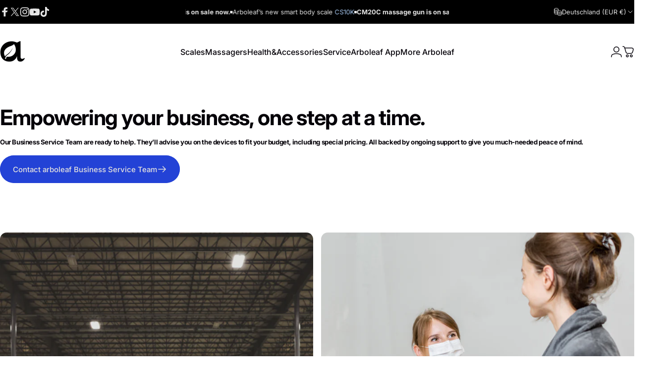

--- FILE ---
content_type: text/html; charset=utf-8
request_url: https://www.arboleaf.com/de-eu?section_id=sections--19576637456540__header
body_size: 9168
content:
<div id="shopify-section-sections--19576637456540__header" class="shopify-section shopify-section-group-header-group header-section"><style>
  #shopify-section-sections--19576637456540__header {
    --section-padding-top: 32px;
    --section-padding-bottom: 12px;
    --color-background: 255 255 255;
    --color-foreground: 4 1 8;
    --color-transparent: 229 227 223;
    --color-localization: ;
  }
</style><menu-drawer id="MenuDrawer" class="menu-drawer drawer drawer--start z-30 fixed bottom-0 left-0 h-full w-full pointer-events-none"
  data-section-id="sections--19576637456540__header"
  hidden
>
  <overlay-element class="overlay fixed-modal invisible opacity-0 fixed bottom-0 left-0 w-full h-screen pointer-events-none" aria-controls="MenuDrawer" aria-expanded="false"></overlay-element>
  <div class="drawer__inner z-10 absolute top-0 flex flex-col w-full h-full overflow-hidden">
    <gesture-element class="drawer__header flex justify-between opacity-0 invisible relative" tabindex="0">
      <span class="drawer__title heading lg:text-3xl text-2xl leading-none tracking-tight"></span>
      <button class="button button--secondary button--close drawer__close hidden sm:flex items-center justify-center" type="button" is="hover-button" aria-controls="MenuDrawer" aria-expanded="false" aria-label="Schließen">
        <span class="btn-fill" data-fill></span>
        <span class="btn-text"><svg class="icon icon-close icon-sm" viewBox="0 0 20 20" stroke="currentColor" fill="none" xmlns="http://www.w3.org/2000/svg">
      <path stroke-linecap="round" stroke-linejoin="round" d="M5 15L15 5M5 5L15 15"></path>
    </svg></span>
      </button>
    </gesture-element>
    <div class="drawer__content opacity-0 invisible flex flex-col h-full grow shrink">
      <nav class="relative grow overflow-hidden" role="navigation">
        <ul class="drawer__scrollable drawer__menu relative w-full h-full" role="list" data-parent><li class="drawer__menu-group"><details is="menu-details">
  <summary class="drawer__menu-item block cursor-pointer relative" aria-expanded="false">
    <span class="heading text-2xl leading-none tracking-tight">Scales</span><svg class="icon icon-chevron-right icon-lg" viewBox="0 0 24 24" stroke="currentColor" fill="none" xmlns="http://www.w3.org/2000/svg">
      <path stroke-linecap="round" stroke-linejoin="round" d="M10 6L16 12L10 18"></path>
    </svg></summary>
  <div class="drawer__submenu z-1 absolute top-0 left-0 flex flex-col w-full h-full" data-parent><button type="button" class="tracking-tight heading text-base shrink-0 flex items-center gap-3 w-full" data-close>Scales</button><ul id="DrawerSubMenu-sections--19576637456540__header-1" class="drawer__scrollable flex flex-col h-full"><li class="drawer__menu-group"><details is="menu-details">
                    <summary class="drawer__menu-item block heading text-2xl leading-none tracking-tight cursor-pointer relative" aria-expanded="false">Body Scales<svg class="icon icon-chevron-right icon-lg" viewBox="0 0 24 24" stroke="currentColor" fill="none" xmlns="http://www.w3.org/2000/svg">
      <path stroke-linecap="round" stroke-linejoin="round" d="M10 6L16 12L10 18"></path>
    </svg></summary>
                    <div class="drawer__submenu z-1 absolute top-0 left-0 flex flex-col w-full h-full"><button type="button" class="tracking-tight heading text-base flex items-center gap-3 w-full" data-close>Body Scales</button><div class="drawer__scrollable flex flex-col h-full">
                        <div class="horizontal-products product-grid"><div class="horizontal-product flex items-center gap-4 md:gap-6 w-full">
  <a class="horizontal-product__media media media--adapt media--contain relative overflow-hidden shrink-0" href="/de-eu/products/segmental-body-scale-cs10e"><img src="//www.arboleaf.com/cdn/shop/files/CS10E-Main.png?v=1746516465&amp;width=2000" alt="Segmental Body Scale CS10E" srcset="//www.arboleaf.com/cdn/shop/files/CS10E-Main.png?v=1746516465&amp;width=180 180w, //www.arboleaf.com/cdn/shop/files/CS10E-Main.png?v=1746516465&amp;width=360 360w, //www.arboleaf.com/cdn/shop/files/CS10E-Main.png?v=1746516465&amp;width=540 540w" width="2000" height="2000" loading="lazy" is="lazy-image"></a>
  <div class="horizontal-product__details grow flex flex-col justify-start gap-1d5">
    <div class="flex flex-col gap-1">
      <div class="block"><a href="/de-eu/products/segmental-body-scale-cs10e" class="horizontal-product__title reversed-link font-medium text-base leading-tight">Segmental Body Scale CS10E</a>
      </div>
    </div>
    
    <div class="flex flex-col gap-1"><div class="price flex flex-wrap items-end gap-2 text-sm"
><span class="price__regular whitespace-nowrap">€99,99</span></div>
</div>
  </div><div class="horizontal-product__quantity shrink-0 text-sm sm:block">
      <div class="grid gap-3"><form method="post" action="/de-eu/cart/add" id="product_form_8302061486236" accept-charset="UTF-8" class="shopify-product-form" enctype="multipart/form-data" is="product-form"><input type="hidden" name="form_type" value="product" /><input type="hidden" name="utf8" value="✓" /><input type="hidden" name="id" value="44604401713308" />
              <button type="submit" class="button button--primary button--small icon-with-text" is="hover-button" data-variant-id="44604401713308" aria-label="Hinzufügen">
                <span class="btn-fill" data-fill></span>
                <span class="btn-text"><svg class="icon icon-plus icon-2xs" viewBox="0 0 12 12" stroke="currentColor" fill="none" xmlns="http://www.w3.org/2000/svg">
      <path stroke-linecap="round" stroke-linejoin="round" d="M2.5 6H6M9.5 6H6M6 6V2.5M6 6V9.5"></path>
    </svg><span class="hidden md:block" data-sold-out="Ausverkauft">Hinzufügen</span>
                </span>
              </button><input type="hidden" name="product-id" value="8302061486236" /><input type="hidden" name="section-id" value="sections--19576637456540__header" /></form></div>
    </div></div>
<div class="horizontal-product flex items-center gap-4 md:gap-6 w-full">
  <a class="horizontal-product__media media media--adapt media--contain relative overflow-hidden shrink-0" href="/de-eu/products/body-scale-cs20w"><img src="//www.arboleaf.com/cdn/shop/files/CS20W-Main.png?v=1742969745&amp;width=2000" alt="Body Scale CS20W" srcset="//www.arboleaf.com/cdn/shop/files/CS20W-Main.png?v=1742969745&amp;width=180 180w, //www.arboleaf.com/cdn/shop/files/CS20W-Main.png?v=1742969745&amp;width=360 360w, //www.arboleaf.com/cdn/shop/files/CS20W-Main.png?v=1742969745&amp;width=540 540w" width="2000" height="2000" loading="lazy" is="lazy-image"></a>
  <div class="horizontal-product__details grow flex flex-col justify-start gap-1d5">
    <div class="flex flex-col gap-1">
      <div class="block"><a href="/de-eu/products/body-scale-cs20w" class="horizontal-product__title reversed-link font-medium text-base leading-tight">Body Scale CS20W</a>
      </div>
    </div>
    
    <div class="flex flex-col gap-1"><div class="price flex flex-wrap items-end gap-2 text-sm"
><span class="price__regular whitespace-nowrap">€49,99</span></div>
</div>
  </div><div class="horizontal-product__quantity shrink-0 text-sm sm:block">
      <div class="grid gap-3"><form method="post" action="/de-eu/cart/add" id="product_form_7811575120028" accept-charset="UTF-8" class="shopify-product-form" enctype="multipart/form-data" is="product-form"><input type="hidden" name="form_type" value="product" /><input type="hidden" name="utf8" value="✓" /><input type="hidden" name="id" value="42889890857116" />
              <button type="submit" class="button button--primary button--small icon-with-text" is="hover-button" data-variant-id="42889890857116" aria-label="Hinzufügen">
                <span class="btn-fill" data-fill></span>
                <span class="btn-text"><svg class="icon icon-plus icon-2xs" viewBox="0 0 12 12" stroke="currentColor" fill="none" xmlns="http://www.w3.org/2000/svg">
      <path stroke-linecap="round" stroke-linejoin="round" d="M2.5 6H6M9.5 6H6M6 6V2.5M6 6V9.5"></path>
    </svg><span class="hidden md:block" data-sold-out="Ausverkauft">Hinzufügen</span>
                </span>
              </button><input type="hidden" name="product-id" value="7811575120028" /><input type="hidden" name="section-id" value="sections--19576637456540__header" /></form></div>
    </div></div>
</div>
                      </div>
                      <div class="drawer__sticky w-full">
                        <a class="button button--primary icon-with-text w-full" href="/de-eu/collections/body-scales" is="hover-link">
                          <span class="btn-fill" data-fill></span>
                          <span class="btn-text">
                            Alle Body Scales
                            (3)<svg class="icon icon-arrow-right icon-sm transform" viewBox="0 0 21 20" stroke="currentColor" fill="none" xmlns="http://www.w3.org/2000/svg">
      <path stroke-linecap="round" stroke-linejoin="round" d="M3 10H18M18 10L12.1667 4.16675M18 10L12.1667 15.8334"></path>
    </svg></span>
                        </a>
                      </div>
                    </div>
                  </details></li><li class="drawer__menu-group"><details is="menu-details">
                    <summary class="drawer__menu-item block heading text-2xl leading-none tracking-tight cursor-pointer relative" aria-expanded="false">Food Scales<svg class="icon icon-chevron-right icon-lg" viewBox="0 0 24 24" stroke="currentColor" fill="none" xmlns="http://www.w3.org/2000/svg">
      <path stroke-linecap="round" stroke-linejoin="round" d="M10 6L16 12L10 18"></path>
    </svg></summary>
                    <div class="drawer__submenu z-1 absolute top-0 left-0 flex flex-col w-full h-full"><button type="button" class="tracking-tight heading text-base flex items-center gap-3 w-full" data-close>Food Scales</button><div class="drawer__scrollable flex flex-col h-full">
                        <div class="horizontal-products product-grid"><div class="horizontal-product flex items-center gap-4 md:gap-6 w-full">
  <a class="horizontal-product__media media media--adapt media--contain relative overflow-hidden shrink-0" href="/de-eu/products/food-scale-ck10g"><img src="//www.arboleaf.com/cdn/shop/files/CK10G-W.png?v=1764928883&amp;width=2400" alt="Lebensmittelwaage CK10G " srcset="//www.arboleaf.com/cdn/shop/files/CK10G-W.png?v=1764928883&amp;width=180 180w, //www.arboleaf.com/cdn/shop/files/CK10G-W.png?v=1764928883&amp;width=360 360w, //www.arboleaf.com/cdn/shop/files/CK10G-W.png?v=1764928883&amp;width=540 540w" width="2400" height="1600" loading="lazy" is="lazy-image"></a>
  <div class="horizontal-product__details grow flex flex-col justify-start gap-1d5">
    <div class="flex flex-col gap-1">
      <div class="block"><a href="/de-eu/products/food-scale-ck10g" class="horizontal-product__title reversed-link font-medium text-base leading-tight">Lebensmittelwaage CK10G </a>
      </div>
    </div>
    
    <div class="flex flex-col gap-1"><div class="price flex flex-wrap items-end gap-2 text-sm"
><span class="price__regular whitespace-nowrap">€32,99</span></div>
</div>
  </div><div class="horizontal-product__quantity shrink-0 text-sm sm:block">
      <div class="grid gap-3"><button type="button" class="button button--primary button--small icon-with-text" is="hover-button" aria-controls="Quickview-sections--19576637456540__header-mega_menu_tab_iUJcV4-7193930727580" aria-expanded="false" aria-label="Ansehen">
                <span class="btn-fill" data-fill></span>
                <span class="btn-text"><svg class="icon icon-plus icon-2xs" viewBox="0 0 12 12" stroke="currentColor" fill="none" xmlns="http://www.w3.org/2000/svg">
      <path stroke-linecap="round" stroke-linejoin="round" d="M2.5 6H6M9.5 6H6M6 6V2.5M6 6V9.5"></path>
    </svg><span class="hidden md:block" data-sold-out="Ausverkauft">Ansehen</span>
                </span>
              </button>
              <quick-view id="Quickview-sections--19576637456540__header-mega_menu_tab_iUJcV4-7193930727580" class="quick-view x-modal drawer z-40 fixed bottom-0 left-0 h-full w-full pointer-events-none" data-product-url="/de-eu/products/food-scale-ck10g" role="dialog" aria-label="Optionen für Lebensmittelwaage CK10G  auswählen" aria-modal="true" hidden>
                <overlay-element class="overlay fixed-modal invisible opacity-0 fixed bottom-0 left-0 w-full h-screen pointer-events-none" aria-controls="Quickview-sections--19576637456540__header-mega_menu_tab_iUJcV4-7193930727580" aria-expanded="false"></overlay-element>
                <div class="drawer__inner z-10 absolute top-0 flex flex-col w-full h-full overflow-hidden">
                  <gesture-element class="drawer__header flex justify-between opacity-0 invisible relative" tabindex="0">
                    <button class="button button--secondary button--close drawer__close z-1 absolute top-0 right-0 flex items-center justify-center opacity-0" type="button" is="hover-button" aria-controls="Quickview-sections--19576637456540__header-mega_menu_tab_iUJcV4-7193930727580" aria-expanded="false" aria-label="Schließen">
                      <span class="btn-fill" data-fill></span>
                      <span class="btn-text"><svg class="icon icon-close icon-sm" viewBox="0 0 20 20" stroke="currentColor" fill="none" xmlns="http://www.w3.org/2000/svg">
      <path stroke-linecap="round" stroke-linejoin="round" d="M5 15L15 5M5 5L15 15"></path>
    </svg></span>
                    </button>
                  </gesture-element>
                  <div class="quick-view__content drawer__content opacity-0 invisible flex flex-col h-full grow shrink"></div>
                </div>
              </quick-view></div>
    </div></div>
</div>
                      </div>
                      <div class="drawer__sticky w-full">
                        <a class="button button--primary icon-with-text w-full" href="/de-eu/collections/food-scale" is="hover-link">
                          <span class="btn-fill" data-fill></span>
                          <span class="btn-text">
                            Alle Food Scales
                            (0)<svg class="icon icon-arrow-right icon-sm transform" viewBox="0 0 21 20" stroke="currentColor" fill="none" xmlns="http://www.w3.org/2000/svg">
      <path stroke-linecap="round" stroke-linejoin="round" d="M3 10H18M18 10L12.1667 4.16675M18 10L12.1667 15.8334"></path>
    </svg></span>
                        </a>
                      </div>
                    </div>
                  </details></li><li class="mega-menu__footer">
            <a class="button button--primary icon-with-text w-full" href="/de-eu/collections/all-scales" is="hover-link">
              <span class="btn-fill" data-fill></span>
              <span class="btn-text">View All Scales</span>
            </a>
          </li></ul></div>
</details>
</li><li class="drawer__menu-group"><details is="menu-details">
  <summary class="drawer__menu-item block cursor-pointer relative" aria-expanded="false">
    <span class="heading text-2xl leading-none tracking-tight">Massagers</span><svg class="icon icon-chevron-right icon-lg" viewBox="0 0 24 24" stroke="currentColor" fill="none" xmlns="http://www.w3.org/2000/svg">
      <path stroke-linecap="round" stroke-linejoin="round" d="M10 6L16 12L10 18"></path>
    </svg></summary>
  <div class="drawer__submenu z-1 absolute top-0 left-0 flex flex-col w-full h-full" data-parent><button type="button" class="tracking-tight heading text-base shrink-0 flex items-center gap-3 w-full" data-close>Massagers</button><ul id="DrawerSubMenu-sections--19576637456540__header-2" class="drawer__scrollable flex flex-col h-full"><li class="drawer__menu-group"><details is="menu-details">
                    <summary class="drawer__menu-item block heading text-2xl leading-none tracking-tight cursor-pointer relative" aria-expanded="false">Handheld<svg class="icon icon-chevron-right icon-lg" viewBox="0 0 24 24" stroke="currentColor" fill="none" xmlns="http://www.w3.org/2000/svg">
      <path stroke-linecap="round" stroke-linejoin="round" d="M10 6L16 12L10 18"></path>
    </svg></summary>
                    <div class="drawer__submenu z-1 absolute top-0 left-0 flex flex-col w-full h-full"><button type="button" class="tracking-tight heading text-base flex items-center gap-3 w-full" data-close>Handheld</button><div class="drawer__scrollable flex flex-col h-full">
                        <div class="horizontal-products product-grid"><div class="horizontal-product flex items-center gap-4 md:gap-6 w-full">
  <a class="horizontal-product__media media media--adapt media--contain relative overflow-hidden shrink-0" href="/de-eu/products/massager-cm20c"><img src="//www.arboleaf.com/cdn/shop/files/CM20C-Midnight-Main.png?v=1747213897&amp;width=2000" alt="Massagegerät CM20C " srcset="//www.arboleaf.com/cdn/shop/files/CM20C-Midnight-Main.png?v=1747213897&amp;width=180 180w, //www.arboleaf.com/cdn/shop/files/CM20C-Midnight-Main.png?v=1747213897&amp;width=360 360w, //www.arboleaf.com/cdn/shop/files/CM20C-Midnight-Main.png?v=1747213897&amp;width=540 540w" width="2000" height="2000" loading="lazy" is="lazy-image"></a>
  <div class="horizontal-product__details grow flex flex-col justify-start gap-1d5">
    <div class="flex flex-col gap-1">
      <div class="block"><a href="/de-eu/products/massager-cm20c" class="horizontal-product__title reversed-link font-medium text-base leading-tight">Massagegerät CM20C </a>
      </div>
    </div>
    
    <div class="flex flex-col gap-1"><div class="price flex flex-wrap items-end gap-2 text-sm"
><span class="price__regular whitespace-nowrap"><small>Ab</small> €89,99</span></div>
</div>
  </div><div class="horizontal-product__quantity shrink-0 text-sm sm:block">
      <div class="grid gap-3"><button type="button" class="button button--primary button--small icon-with-text" is="hover-button" aria-controls="Quickview-sections--19576637456540__header-mega_menu_tab_BaBLbY-7190991110300" aria-expanded="false" aria-label="Ansehen">
                <span class="btn-fill" data-fill></span>
                <span class="btn-text"><svg class="icon icon-plus icon-2xs" viewBox="0 0 12 12" stroke="currentColor" fill="none" xmlns="http://www.w3.org/2000/svg">
      <path stroke-linecap="round" stroke-linejoin="round" d="M2.5 6H6M9.5 6H6M6 6V2.5M6 6V9.5"></path>
    </svg><span class="hidden md:block" data-sold-out="Ausverkauft">Ansehen</span>
                </span>
              </button>
              <quick-view id="Quickview-sections--19576637456540__header-mega_menu_tab_BaBLbY-7190991110300" class="quick-view x-modal drawer z-40 fixed bottom-0 left-0 h-full w-full pointer-events-none" data-product-url="/de-eu/products/massager-cm20c" role="dialog" aria-label="Optionen für Massagegerät CM20C  auswählen" aria-modal="true" hidden>
                <overlay-element class="overlay fixed-modal invisible opacity-0 fixed bottom-0 left-0 w-full h-screen pointer-events-none" aria-controls="Quickview-sections--19576637456540__header-mega_menu_tab_BaBLbY-7190991110300" aria-expanded="false"></overlay-element>
                <div class="drawer__inner z-10 absolute top-0 flex flex-col w-full h-full overflow-hidden">
                  <gesture-element class="drawer__header flex justify-between opacity-0 invisible relative" tabindex="0">
                    <button class="button button--secondary button--close drawer__close z-1 absolute top-0 right-0 flex items-center justify-center opacity-0" type="button" is="hover-button" aria-controls="Quickview-sections--19576637456540__header-mega_menu_tab_BaBLbY-7190991110300" aria-expanded="false" aria-label="Schließen">
                      <span class="btn-fill" data-fill></span>
                      <span class="btn-text"><svg class="icon icon-close icon-sm" viewBox="0 0 20 20" stroke="currentColor" fill="none" xmlns="http://www.w3.org/2000/svg">
      <path stroke-linecap="round" stroke-linejoin="round" d="M5 15L15 5M5 5L15 15"></path>
    </svg></span>
                    </button>
                  </gesture-element>
                  <div class="quick-view__content drawer__content opacity-0 invisible flex flex-col h-full grow shrink"></div>
                </div>
              </quick-view></div>
    </div></div>
</div>
                      </div>
                      <div class="drawer__sticky w-full">
                        <a class="button button--primary icon-with-text w-full" href="/de-eu/collections/handheld-massagers" is="hover-link">
                          <span class="btn-fill" data-fill></span>
                          <span class="btn-text">
                            Alle Handheld
                            (1)<svg class="icon icon-arrow-right icon-sm transform" viewBox="0 0 21 20" stroke="currentColor" fill="none" xmlns="http://www.w3.org/2000/svg">
      <path stroke-linecap="round" stroke-linejoin="round" d="M3 10H18M18 10L12.1667 4.16675M18 10L12.1667 15.8334"></path>
    </svg></span>
                        </a>
                      </div>
                    </div>
                  </details></li><li class="drawer__menu-group"><details is="menu-details">
                    <summary class="drawer__menu-item block heading text-2xl leading-none tracking-tight cursor-pointer relative" aria-expanded="false">Personal Care<svg class="icon icon-chevron-right icon-lg" viewBox="0 0 24 24" stroke="currentColor" fill="none" xmlns="http://www.w3.org/2000/svg">
      <path stroke-linecap="round" stroke-linejoin="round" d="M10 6L16 12L10 18"></path>
    </svg></summary>
                    <div class="drawer__submenu z-1 absolute top-0 left-0 flex flex-col w-full h-full"><button type="button" class="tracking-tight heading text-base flex items-center gap-3 w-full" data-close>Personal Care</button><div class="drawer__scrollable flex flex-col h-full">
                        <div class="horizontal-products product-grid"><div class="horizontal-product flex items-center gap-4 md:gap-6 w-full">
  <a class="horizontal-product__media media media--adapt media--contain relative overflow-hidden shrink-0" href="/de-eu/products/scalp-massager-cm11b"><img src="//www.arboleaf.com/cdn/shop/files/CM11B-GOLD-MAIN_d489c873-4ffb-48fb-b101-d10965b653d9.png?v=1749608980&amp;width=2000" alt="Scalp Massager CM11B" srcset="//www.arboleaf.com/cdn/shop/files/CM11B-GOLD-MAIN_d489c873-4ffb-48fb-b101-d10965b653d9.png?v=1749608980&amp;width=180 180w, //www.arboleaf.com/cdn/shop/files/CM11B-GOLD-MAIN_d489c873-4ffb-48fb-b101-d10965b653d9.png?v=1749608980&amp;width=360 360w, //www.arboleaf.com/cdn/shop/files/CM11B-GOLD-MAIN_d489c873-4ffb-48fb-b101-d10965b653d9.png?v=1749608980&amp;width=540 540w" width="2000" height="2000" loading="lazy" is="lazy-image"></a>
  <div class="horizontal-product__details grow flex flex-col justify-start gap-1d5">
    <div class="flex flex-col gap-1">
      <div class="block"><a href="/de-eu/products/scalp-massager-cm11b" class="horizontal-product__title reversed-link font-medium text-base leading-tight">Scalp Massager CM11B</a>
      </div>
    </div>
    
    <div class="flex flex-col gap-1"><div class="price flex flex-wrap items-end gap-2 text-sm"
><span class="price__regular whitespace-nowrap">€28,95</span></div>
</div>
  </div><div class="horizontal-product__quantity shrink-0 text-sm sm:block">
      <div class="grid gap-3"><button type="button" class="button button--primary button--small icon-with-text" is="hover-button" aria-controls="Quickview-sections--19576637456540__header-mega_menu_tab_BaBLbY-7694311555228" aria-expanded="false" aria-label="Ansehen">
                <span class="btn-fill" data-fill></span>
                <span class="btn-text"><svg class="icon icon-plus icon-2xs" viewBox="0 0 12 12" stroke="currentColor" fill="none" xmlns="http://www.w3.org/2000/svg">
      <path stroke-linecap="round" stroke-linejoin="round" d="M2.5 6H6M9.5 6H6M6 6V2.5M6 6V9.5"></path>
    </svg><span class="hidden md:block" data-sold-out="Ausverkauft">Ansehen</span>
                </span>
              </button>
              <quick-view id="Quickview-sections--19576637456540__header-mega_menu_tab_BaBLbY-7694311555228" class="quick-view x-modal drawer z-40 fixed bottom-0 left-0 h-full w-full pointer-events-none" data-product-url="/de-eu/products/scalp-massager-cm11b" role="dialog" aria-label="Optionen für Scalp Massager CM11B auswählen" aria-modal="true" hidden>
                <overlay-element class="overlay fixed-modal invisible opacity-0 fixed bottom-0 left-0 w-full h-screen pointer-events-none" aria-controls="Quickview-sections--19576637456540__header-mega_menu_tab_BaBLbY-7694311555228" aria-expanded="false"></overlay-element>
                <div class="drawer__inner z-10 absolute top-0 flex flex-col w-full h-full overflow-hidden">
                  <gesture-element class="drawer__header flex justify-between opacity-0 invisible relative" tabindex="0">
                    <button class="button button--secondary button--close drawer__close z-1 absolute top-0 right-0 flex items-center justify-center opacity-0" type="button" is="hover-button" aria-controls="Quickview-sections--19576637456540__header-mega_menu_tab_BaBLbY-7694311555228" aria-expanded="false" aria-label="Schließen">
                      <span class="btn-fill" data-fill></span>
                      <span class="btn-text"><svg class="icon icon-close icon-sm" viewBox="0 0 20 20" stroke="currentColor" fill="none" xmlns="http://www.w3.org/2000/svg">
      <path stroke-linecap="round" stroke-linejoin="round" d="M5 15L15 5M5 5L15 15"></path>
    </svg></span>
                    </button>
                  </gesture-element>
                  <div class="quick-view__content drawer__content opacity-0 invisible flex flex-col h-full grow shrink"></div>
                </div>
              </quick-view></div>
    </div></div>
</div>
                      </div>
                      <div class="drawer__sticky w-full">
                        <a class="button button--primary icon-with-text w-full" href="/de-eu/collections/personal-care-massagers" is="hover-link">
                          <span class="btn-fill" data-fill></span>
                          <span class="btn-text">
                            Alle Personal Care
                            (1)<svg class="icon icon-arrow-right icon-sm transform" viewBox="0 0 21 20" stroke="currentColor" fill="none" xmlns="http://www.w3.org/2000/svg">
      <path stroke-linecap="round" stroke-linejoin="round" d="M3 10H18M18 10L12.1667 4.16675M18 10L12.1667 15.8334"></path>
    </svg></span>
                        </a>
                      </div>
                    </div>
                  </details></li><li class="mega-menu__footer">
            <a class="button button--primary icon-with-text w-full" href="/de-eu/collections/all-massagers" is="hover-link">
              <span class="btn-fill" data-fill></span>
              <span class="btn-text">View All Massagers</span>
            </a>
          </li></ul></div>
</details>
</li><li class="drawer__menu-group"><details is="menu-details">
  <summary class="drawer__menu-item block cursor-pointer relative" aria-expanded="false">
    <span class="heading text-2xl leading-none tracking-tight">Health&amp;Accessories</span><svg class="icon icon-chevron-right icon-lg" viewBox="0 0 24 24" stroke="currentColor" fill="none" xmlns="http://www.w3.org/2000/svg">
      <path stroke-linecap="round" stroke-linejoin="round" d="M10 6L16 12L10 18"></path>
    </svg></summary>
  <div class="drawer__submenu z-1 absolute top-0 left-0 flex flex-col w-full h-full" data-parent><button type="button" class="tracking-tight heading text-base shrink-0 flex items-center gap-3 w-full" data-close>Health&amp;Accessories</button><ul id="DrawerSubMenu-sections--19576637456540__header-3" class="drawer__scrollable flex flex-col h-full"><li class="drawer__menu-group"><a class="drawer__menu-item block heading text-2xl leading-none tracking-tight" href="/de-eu/products/smart-body-tape-measure">Smart Body Tape Measure CF10A</a></li></ul></div>
</details>
</li><li class="drawer__menu-group"><details is="menu-details">
  <summary class="drawer__menu-item block cursor-pointer relative" aria-expanded="false">
    <span class="heading text-2xl leading-none tracking-tight">Service</span><svg class="icon icon-chevron-right icon-lg" viewBox="0 0 24 24" stroke="currentColor" fill="none" xmlns="http://www.w3.org/2000/svg">
      <path stroke-linecap="round" stroke-linejoin="round" d="M10 6L16 12L10 18"></path>
    </svg></summary>
  <div class="drawer__submenu z-1 absolute top-0 left-0 flex flex-col w-full h-full" data-parent><button type="button" class="tracking-tight heading text-base shrink-0 flex items-center gap-3 w-full" data-close>Service</button><ul id="DrawerSubMenu-sections--19576637456540__header-4" class="drawer__scrollable flex flex-col h-full"><li class="drawer__menu-group"><a class="drawer__menu-item block heading text-2xl leading-none tracking-tight" href="https://www.arboleaf.com/pages/cs">Customer Support</a></li><li class="drawer__menu-group"><a class="drawer__menu-item block heading text-2xl leading-none tracking-tight" href="https://www.arboleaf.com/pages/guides">Product Guides</a></li><li class="drawer__menu-group"><a class="drawer__menu-item block heading text-2xl leading-none tracking-tight" href="https://www.arboleaf.com/pages/warranty">Warranty</a></li><li class="drawer__menu-group"><a class="drawer__menu-item block heading text-2xl leading-none tracking-tight" href="https://www.arboleaf.com/pages/business-service">Business Service</a></li></ul></div>
</details>
</li><li class="drawer__menu-group"><a class="drawer__menu-item block heading text-2xl leading-none tracking-tight" href="/de-eu/pages/app">Arboleaf App</a></li><li class="drawer__menu-group"><details is="menu-details">
  <summary class="drawer__menu-item block cursor-pointer relative" aria-expanded="false">
    <span class="heading text-2xl leading-none tracking-tight">More Arboleaf</span><svg class="icon icon-chevron-right icon-lg" viewBox="0 0 24 24" stroke="currentColor" fill="none" xmlns="http://www.w3.org/2000/svg">
      <path stroke-linecap="round" stroke-linejoin="round" d="M10 6L16 12L10 18"></path>
    </svg></summary>
  <div class="drawer__submenu z-1 absolute top-0 left-0 flex flex-col w-full h-full" data-parent><button type="button" class="tracking-tight heading text-base shrink-0 flex items-center gap-3 w-full" data-close>More Arboleaf</button><ul id="DrawerSubMenu-sections--19576637456540__header-6" class="drawer__scrollable flex flex-col h-full"><li class="drawer__menu-group"><a class="drawer__menu-item block heading text-2xl leading-none tracking-tight" href="https://www.arboleaf.com/pages/affiliate-program">Affiliate Program</a></li><li class="drawer__menu-group"><a class="drawer__menu-item block heading text-2xl leading-none tracking-tight" href="/de-eu/pages/cs">FAQ&amp;Arboleaf</a></li></ul></div>
</details>
</li></ul>
      </nav>
      <div class="drawer__footer grid w-full"><div class="drawer__footer-top flex"><button type="button" class="flex gap-3 grow items-center justify-between" aria-controls="LocalizationCountry-sections--19576637456540__header" aria-expanded="false"><span class="text-sm leading-none flex items-center gap-2 w-auto"><svg class="icon icon-currency icon-xs stroke-1 hidden md:block shrink-0" viewBox="0 0 16 16" stroke="currentColor" fill="none" xmlns="http://www.w3.org/2000/svg">
      <path stroke-linecap="round" stroke-linejoin="round" d="M0.666687 2.66675V5.33341C0.666687 6.43808 2.45735 7.33341 4.66669 7.33341C6.87602 7.33341 8.66669 6.43808 8.66669 5.33341V2.66675"></path>
      <path stroke-linecap="round" stroke-linejoin="round" d="M0.666687 5.3335V8.00016C0.666687 9.10483 2.45735 10.0002 4.66669 10.0002C5.69135 10.0002 6.62535 9.80683 7.33335 9.49016"></path>
      <path stroke-linecap="round" stroke-linejoin="round" d="M0.666687 8V10.6667C0.666687 11.7713 2.45735 12.6667 4.66669 12.6667C5.69135 12.6667 6.62602 12.474 7.33335 12.1573"></path>
      <path stroke-linecap="round" stroke-linejoin="round" d="M4.66669 4.66675C6.87583 4.66675 8.66669 3.77132 8.66669 2.66675C8.66669 1.56218 6.87583 0.666748 4.66669 0.666748C2.45755 0.666748 0.666687 1.56218 0.666687 2.66675C0.666687 3.77132 2.45755 4.66675 4.66669 4.66675Z"></path>
      <path stroke-linecap="round" stroke-linejoin="round" d="M7.33337 8V10.6667C7.33337 11.7713 9.12404 12.6667 11.3334 12.6667C13.5427 12.6667 15.3334 11.7713 15.3334 10.6667V8"></path>
      <path stroke-linecap="round" stroke-linejoin="round" d="M7.33337 10.6667V13.3334C7.33337 14.4381 9.12404 15.3334 11.3334 15.3334C13.5427 15.3334 15.3334 14.4381 15.3334 13.3334V10.6667"></path>
      <path stroke-linecap="round" stroke-linejoin="round" d="M11.3334 10C13.5425 10 15.3334 9.10457 15.3334 8C15.3334 6.89543 13.5425 6 11.3334 6C9.12424 6 7.33337 6.89543 7.33337 8C7.33337 9.10457 9.12424 10 11.3334 10Z"></path>
    </svg>Deutschland (EUR €)
                </span><svg class="icon icon-chevron-down icon-xs shrink-0" viewBox="0 0 24 24" stroke="currentColor" fill="none" xmlns="http://www.w3.org/2000/svg">
      <path stroke-linecap="round" stroke-linejoin="round" d="M6 9L12 15L18 9"></path>
    </svg></button><modal-element id="LocalizationCountry-sections--19576637456540__header" class="modal invisible absolute bottom-0 left-0 w-full h-full" role="dialog" hidden>
                <overlay-element class="fixed-modal opacity-0 z-1 absolute top-0 left-0 w-full h-full" aria-controls="LocalizationCountry-sections--19576637456540__header" aria-expanded="false"></overlay-element>
                <div class="modal__container flex flex-col z-3 absolute left-0 bottom-0 w-full">
                  <button class="close items-center justify-center absolute top-0 right-0" type="button" aria-controls="LocalizationCountry-sections--19576637456540__header" aria-expanded="false" is="magnet-button" aria-label="Schließen">
                    <span class="inline-block" data-text><svg class="icon icon-close icon-md" viewBox="0 0 20 20" stroke="currentColor" fill="none" xmlns="http://www.w3.org/2000/svg">
      <path stroke-linecap="round" stroke-linejoin="round" d="M5 15L15 5M5 5L15 15"></path>
    </svg></span>
                  </button><form method="post" action="/de-eu/localization" id="header_drawer_localization_country_form" accept-charset="UTF-8" class="modal__content flex flex-col overflow-hidden" enctype="multipart/form-data" is="localization-listbox"><input type="hidden" name="form_type" value="localization" /><input type="hidden" name="utf8" value="✓" /><input type="hidden" name="_method" value="put" /><input type="hidden" name="return_to" value="/de-eu?section_id=sections--19576637456540__header" /><span class="dropdown__corner corner left top flex absolute pointer-events-none">
  <svg class="w-full h-auto" viewBox="0 0 101 101" stroke="none" fill="currentColor" xmlns="http://www.w3.org/2000/svg">
    <path fill-rule="evenodd" clip-rule="evenodd" d="M101 0H0V101H1C1 45.7715 45.7715 1 101 1V0Z"></path>
    <path d="M1 101C1 45.7715 45.7715 1 101 1" fill="none"></path>
  </svg>
</span>
<span class="dropdown__corner corner right top flex absolute pointer-events-none">
  <svg class="w-full h-auto" viewBox="0 0 101 101" stroke="none" fill="currentColor" xmlns="http://www.w3.org/2000/svg">
    <path fill-rule="evenodd" clip-rule="evenodd" d="M101 0H0V101H1C1 45.7715 45.7715 1 101 1V0Z"></path>
    <path d="M1 101C1 45.7715 45.7715 1 101 1" fill="none"></path>
  </svg>
</span><ul class="modal__scrollable listbox grid gap-1d5 xl:gap-2" role="list" tabindex="-1"><li class="opacity-0">
                            <a class="text-sm reversed-link active"
                              href="#"
                              
                                aria-current="true"
                              
                              data-value="DE"
                              title="Deutschland (EUR €)"
                              data-no-instant
                            >Deutschland (EUR €)
                            </a>
                          </li><li class="opacity-0">
                            <a class="text-sm reversed-link"
                              href="#"
                              
                              data-value="JP"
                              title="Japan (JPY ¥)"
                              data-no-instant
                            >Japan (JPY ¥)
                            </a>
                          </li><li class="opacity-0">
                            <a class="text-sm reversed-link"
                              href="#"
                              
                              data-value="CA"
                              title="Kanada (CAD $)"
                              data-no-instant
                            >Kanada (CAD $)
                            </a>
                          </li><li class="opacity-0">
                            <a class="text-sm reversed-link"
                              href="#"
                              
                              data-value="SG"
                              title="Singapur (USD $)"
                              data-no-instant
                            >Singapur (USD $)
                            </a>
                          </li><li class="opacity-0">
                            <a class="text-sm reversed-link"
                              href="#"
                              
                              data-value="US"
                              title="Vereinigte Staaten (USD $)"
                              data-no-instant
                            >Vereinigte Staaten (USD $)
                            </a>
                          </li><li class="opacity-0">
                            <a class="text-sm reversed-link"
                              href="#"
                              
                              data-value="GB"
                              title="Vereinigtes Königreich (GBP £)"
                              data-no-instant
                            >Vereinigtes Königreich (GBP £)
                            </a>
                          </li></ul>
                      <input type="hidden" name="country_code" value="DE" /></form></div>
              </modal-element></div><div class="drawer__footer-bottom flex items-center justify-between gap-6"><a href="https://www.arboleaf.com/customer_authentication/redirect?locale=de&region_country=DE" class="button button--primary icon-with-text" is="hover-link" rel="nofollow">
              <span class="btn-fill" data-fill></span>
              <span class="btn-text"><svg class="icon icon-account-2 icon-xs" viewBox="0 0 16 17" stroke="currentColor" fill="none" xmlns="http://www.w3.org/2000/svg">
      <rect width="6.5" height="6.5" x="4.75" y="1.917" rx="3.25"></rect>
      <path stroke-linecap="round" d="M8 10.834c1 0 2.667.222 3 .333.333.11 2.467.533 3 1.333.667 1 .667 1.334.667 2.667M8 10.834c-1 0-2.667.222-3 .333-.333.11-2.467.533-3 1.333-.667 1-.667 1.334-.667 2.667"></path>
    </svg>Login</span>
            </a><ul class="flex flex-wrap items-center gap-6" role="list"><li><a href="https://www.facebook.com/arboleafofficial" class="social_platform block relative" is="magnet-link" title="Arboleaf auf Facebook"><svg class="icon icon-facebook icon-sm" viewBox="0 0 24 24" stroke="none" fill="currentColor" xmlns="http://www.w3.org/2000/svg">
      <path d="M9.03153 23L9 13H5V9H9V6.5C9 2.7886 11.2983 1 14.6091 1C16.1951 1 17.5581 1.11807 17.9553 1.17085V5.04948L15.6591 5.05052C13.8584 5.05052 13.5098 5.90614 13.5098 7.16171V9H18.75L16.75 13H13.5098V23H9.03153Z"/>
    </svg><span class="sr-only">Facebook</span>
        </a>
      </li><li><a href="https://x.com/arboleaf_" class="social_platform block relative" is="magnet-link" title="Arboleaf auf X (Twitter)"><svg class="icon icon-twitter icon-sm" viewBox="0 0 24 24" stroke="none" fill="currentColor" xmlns="http://www.w3.org/2000/svg">
      <path d="M13.8984 10.4679L21.3339 2H19.5687L13.1074 9.35221L7.95337 2H2L9.80183 13.1157L2 22H3.7652L10.5845 14.2315L16.03 22H21.9833M4.398 3.29892H7.10408L19.5687 20.7594H16.8626"/>
    </svg><span class="sr-only">X (Twitter)</span>
        </a>
      </li><li><a href="https://www.instagram.com/arboleaf_official/" class="social_platform block relative" is="magnet-link" title="Arboleaf auf Instagram"><svg class="icon icon-instagram icon-sm" viewBox="0 0 24 24" stroke="none" fill="currentColor" xmlns="http://www.w3.org/2000/svg">
      <path d="M12 2.98C14.94 2.98 15.28 2.99 16.44 3.04C17.14 3.04 17.83 3.18 18.48 3.42C18.96 3.6 19.39 3.88 19.75 4.24C20.12 4.59 20.4 5.03 20.57 5.51C20.81 6.16 20.94 6.85 20.95 7.55C21 8.71 21.01 9.06 21.01 12C21.01 14.94 21 15.28 20.95 16.44C20.95 17.14 20.81 17.83 20.57 18.48C20.39 18.95 20.11 19.39 19.75 19.75C19.39 20.11 18.96 20.39 18.48 20.57C17.83 20.81 17.14 20.94 16.44 20.95C15.28 21 14.93 21.01 12 21.01C9.07 21.01 8.72 21 7.55 20.95C6.85 20.95 6.16 20.81 5.51 20.57C5.03 20.39 4.6 20.11 4.24 19.75C3.87 19.4 3.59 18.96 3.42 18.48C3.18 17.83 3.05 17.14 3.04 16.44C2.99 15.28 2.98 14.93 2.98 12C2.98 9.07 2.99 8.72 3.04 7.55C3.04 6.85 3.18 6.16 3.42 5.51C3.6 5.03 3.88 4.6 4.24 4.24C4.59 3.87 5.03 3.59 5.51 3.42C6.16 3.18 6.85 3.05 7.55 3.04C8.71 2.99 9.06 2.98 12 2.98ZM12 1C9.01 1 8.64 1.01 7.47 1.07C6.56 1.09 5.65 1.26 4.8 1.58C4.07 1.86 3.4 2.3 2.85 2.85C2.3 3.41 1.86 4.07 1.58 4.8C1.26 5.65 1.09 6.56 1.07 7.47C1.02 8.64 1 9.01 1 12C1 14.99 1.01 15.36 1.07 16.53C1.09 17.44 1.26 18.35 1.58 19.2C1.86 19.93 2.3 20.6 2.85 21.15C3.41 21.7 4.07 22.14 4.8 22.42C5.65 22.74 6.56 22.91 7.47 22.93C8.64 22.98 9.01 23 12 23C14.99 23 15.36 22.99 16.53 22.93C17.44 22.91 18.35 22.74 19.2 22.42C19.93 22.14 20.6 21.7 21.15 21.15C21.7 20.59 22.14 19.93 22.42 19.2C22.74 18.35 22.91 17.44 22.93 16.53C22.98 15.36 23 14.99 23 12C23 9.01 22.99 8.64 22.93 7.47C22.91 6.56 22.74 5.65 22.42 4.8C22.14 4.07 21.7 3.4 21.15 2.85C20.59 2.3 19.93 1.86 19.2 1.58C18.35 1.26 17.44 1.09 16.53 1.07C15.36 1.02 14.99 1 12 1ZM12 6.35C10.88 6.35 9.79 6.68 8.86 7.3C7.93 7.92 7.21 8.8 6.78 9.84C6.35 10.87 6.24 12.01 6.46 13.1C6.68 14.2 7.22 15.2 8.01 15.99C8.8 16.78 9.81 17.32 10.9 17.54C12 17.76 13.13 17.65 14.16 17.22C15.19 16.79 16.07 16.07 16.7 15.14C17.32 14.21 17.65 13.12 17.65 12C17.65 10.5 17.05 9.06 16 8.01C14.94 6.95 13.5 6.36 12.01 6.36L12 6.35ZM12 15.67C11.27 15.67 10.57 15.45 9.96 15.05C9.36 14.65 8.89 14.07 8.61 13.4C8.33 12.73 8.26 11.99 8.4 11.28C8.54 10.57 8.89 9.92 9.4 9.4C9.91 8.88 10.57 8.54 11.28 8.4C11.99 8.26 12.73 8.33 13.4 8.61C14.07 8.89 14.64 9.36 15.05 9.96C15.45 10.56 15.67 11.27 15.67 12C15.67 12.97 15.28 13.91 14.6 14.59C13.91 15.28 12.98 15.66 12.01 15.66L12 15.67ZM17.87 7.45C18.6 7.45 19.19 6.86 19.19 6.13C19.19 5.4 18.6 4.81 17.87 4.81C17.14 4.81 16.55 5.4 16.55 6.13C16.55 6.86 17.14 7.45 17.87 7.45Z"/>
    </svg><span class="sr-only">Instagram</span>
        </a>
      </li><li><a href="https://www.youtube.com/@arboleaf" class="social_platform block relative" is="magnet-link" title="Arboleaf auf YouTube"><svg class="icon icon-youtube icon-sm" viewBox="0 0 24 24" stroke="none" fill="currentColor" xmlns="http://www.w3.org/2000/svg">
      <path d="M23.8 7.6C23.8 7.6 23.6 5.9 22.8 5.2C21.9 4.2 20.9 4.2 20.4 4.2C17 4 12 4 12 4C12 4 7 4 3.6 4.2C3.1 4.3 2.1 4.3 1.2 5.2C0.5 5.9 0.2 7.6 0.2 7.6C0.2 7.6 0 9.5 0 11.5V13.3C0 15.2 0.2 17.2 0.2 17.2C0.2 17.2 0.4 18.9 1.2 19.6C2.1 20.6 3.3 20.5 3.8 20.6C5.7 20.8 12 20.8 12 20.8C12 20.8 17 20.8 20.4 20.5C20.9 20.4 21.9 20.4 22.8 19.5C23.5 18.8 23.8 17.1 23.8 17.1C23.8 17.1 24 15.2 24 13.2V11.4C24 9.5 23.8 7.6 23.8 7.6ZM9.5 15.5V8.8L16 12.2L9.5 15.5Z"/>
    </svg><span class="sr-only">YouTube</span>
        </a>
      </li><li><a href="https://www.tiktok.com/@arboleaf_official?lang=zh-Hans" class="social_platform block relative" is="magnet-link" title="Arboleaf auf TikTok"><svg class="icon icon-tiktok icon-sm" viewBox="0 0 24 24" stroke="none" fill="currentColor" xmlns="http://www.w3.org/2000/svg">
      <path d="M10.6315 8.937V13.059C10.1123 12.9221 9.56911 12.9034 9.0418 13.0044C8.5145 13.1054 8.01657 13.3234 7.58473 13.6424C7.15288 13.9613 6.79813 14.3732 6.54661 14.8475C6.2951 15.3218 6.15324 15.8466 6.13148 16.383C6.10175 16.8449 6.17125 17.3078 6.33531 17.7405C6.49938 18.1733 6.7542 18.5659 7.08266 18.892C7.41111 19.2181 7.80557 19.4701 8.23952 19.631C8.67346 19.7919 9.13684 19.8581 9.59848 19.825C10.0648 19.8608 10.5333 19.7949 10.9717 19.6319C11.41 19.4689 11.8078 19.2126 12.1374 18.8809C12.4671 18.5491 12.7208 18.1498 12.881 17.7104C13.0413 17.271 13.1042 16.8021 13.0655 16.336V0H17.1425C17.8355 4.315 19.9935 5.316 22.8825 5.778V9.913C20.8804 9.74881 18.9491 9.09645 17.2575 8.013V16.18C17.2575 19.88 15.0675 24 9.63048 24C8.61045 23.9955 7.60156 23.7875 6.66297 23.3881C5.72437 22.9886 4.87496 22.4059 4.16451 21.6739C3.45407 20.942 2.89689 20.0755 2.52563 19.1254C2.15438 18.1754 1.97652 17.1607 2.00248 16.141C2.03479 15.0794 2.29174 14.0366 2.75639 13.0815C3.22105 12.1265 3.88285 11.2807 4.69819 10.6C5.51352 9.9193 6.46387 9.41915 7.48658 9.1325C8.50929 8.84586 9.58114 8.77923 10.6315 8.937Z"/>
    </svg><span class="sr-only">TikTok</span>
        </a>
      </li></ul></div>
      </div>
    </div>
  </div>
</menu-drawer>
<header data-section-id="sections--19576637456540__header" class="header header--left-center mobile:header--center page-width page-width--full section section--padding grid items-center z-20 relative w-full" is="sticky-header" data-sticky-type="always"><div class="header__icons header__icons--start flex justify-start z-2">
  <div class="header__buttons flex items-center gap-1d5"><button class="menu-drawer-button flex items-center gap-2d5 justify-center" type="button" is="magnet-button" aria-controls="MenuDrawer" aria-expanded="false">
        <span class="sr-only">Seitennavigation</span><svg class="icon icon-hamburger icon-lg" viewBox="0 0 24 24" stroke="currentColor" fill="none" xmlns="http://www.w3.org/2000/svg">
      <path stroke-linecap="round" d="M3 6H21M3 12H11M3 18H16"></path>
    </svg></button></div>
</div>
<h1 class="header__logo flex justify-center z-2" itemscope itemtype="http://schema.org/Organization"><a
      href="/de-eu"
      itemprop="url"
      class="header__logo-link has-white-logo flex items-center relative"
    >
      <span class="sr-only">Arboleaf</span><img src="//www.arboleaf.com/cdn/shop/files/black_arboleaf_logo.png?v=1765263401&amp;width=2100" alt="" srcset="//www.arboleaf.com/cdn/shop/files/black_arboleaf_logo.png?v=1765263401&amp;width=50 50w, //www.arboleaf.com/cdn/shop/files/black_arboleaf_logo.png?v=1765263401&amp;width=100 100w" width="2100" height="2100" loading="eager" sizes="50px" style="max-height: 50.0px;max-width: 50px;" itemprop="logo" is="lazy-image" class="logo hidden md:block"><img src="//www.arboleaf.com/cdn/shop/files/black_arboleaf_logo.png?v=1765263401&amp;width=2100" alt="" srcset="//www.arboleaf.com/cdn/shop/files/black_arboleaf_logo.png?v=1765263401&amp;width=40 40w, //www.arboleaf.com/cdn/shop/files/black_arboleaf_logo.png?v=1765263401&amp;width=80 80w" width="2100" height="2100" loading="eager" sizes="40px" style="max-height: 40.0px;max-width: 40px;" itemprop="logo" is="lazy-image" class="logo md:hidden"><img src="//www.arboleaf.com/cdn/shop/files/arboleaf_white_logo.png?v=1765183980&amp;width=2100" alt="" srcset="//www.arboleaf.com/cdn/shop/files/arboleaf_white_logo.png?v=1765183980&amp;width=50 50w, //www.arboleaf.com/cdn/shop/files/arboleaf_white_logo.png?v=1765183980&amp;width=100 100w" width="2100" height="2100" loading="eager" sizes="50px" style="max-height: 50.0px;max-width: 50px;" itemprop="logo" is="lazy-image" class="white-logo hidden md:block absolute"><img src="//www.arboleaf.com/cdn/shop/files/arboleaf_white_logo.png?v=1765183980&amp;width=2100" alt="" srcset="//www.arboleaf.com/cdn/shop/files/arboleaf_white_logo.png?v=1765183980&amp;width=40 40w, //www.arboleaf.com/cdn/shop/files/arboleaf_white_logo.png?v=1765183980&amp;width=80 80w" width="2100" height="2100" loading="eager" sizes="40px" style="max-height: 40.0px;max-width: 40px;" itemprop="logo" is="lazy-image" class="white-logo md:hidden absolute"></a></h1><div class="header__navigation hidden lg:flex lg:gap-5 lg:justify-start">
    <nav class="header__menu hidden lg:flex" role="navigation" aria-label="Primary"><ul class="flex flex-wrap list-menu with-block"><li>
        <details is="details-mega" trigger="hover" level="top" >
          <summary data-link="/de-eu/collections/all-scales" class="z-2 relative rounded-full">
            <magnet-element class="menu__item text-sm-lg flex items-center font-medium z-2 relative cursor-pointer" data-magnet="0"><span class="btn-text" data-text>Scales</span><span class="btn-text btn-duplicate">Scales</span></magnet-element>
          </summary>
          <div class="mega-menu absolute top-0 left-0 w-full max-w-full overflow-hidden pointer-events-none"><div class="mega-menu__container invisible"><ul id="HeaderNavMega-sections--19576637456540__header-1-start" class="mega-menu__list mega-menu__list--tabs page-width page-width--full flex flex-wrap w-full h-full overflow-hidden" role="list" tabindex="-1">
        <li class="mega-menu__item mega-menu__item--tabs opacity-0 w-full flex flex-col gap-8"><p class="text-base xl:text-lg font-medium">Scales</p><tabs-element class="mega-menu__nav mega-menu__nav--tabs grid gap-1d5"><button type="button" class="mega-menu__nav-item flex gap-2 items-center opacity-0 link icon-with-text text-left" role="tab" aria-controls="TabPanel-mega_menu_tab_iUJcV4-0" data-index="0" disabled><span class="heading link-text text-xl-3xl tracking-tighter leading-tight">Body Scales</span></button><button type="button" class="mega-menu__nav-item flex gap-2 items-center opacity-0 link icon-with-text text-left" role="tab" aria-controls="TabPanel-mega_menu_tab_iUJcV4-1" data-index="1"><span class="heading link-text text-xl-3xl tracking-tighter leading-tight">Food Scales</span></button></tabs-element><div class="mega-menu__footer relative">
              <a class="mega-menu__link link icon-with-text flex items-center justify-between w-full h-full" href="/de-eu/collections/all-scales">
                <span class="heading link-text text-base-xl tracking-tight">View All Scales</span><svg class="icon icon-arrow-right icon-sm transform shrink-0" viewBox="0 0 21 20" stroke="currentColor" fill="none" xmlns="http://www.w3.org/2000/svg">
      <path stroke-linecap="round" stroke-linejoin="round" d="M3 10H18M18 10L12.1667 4.16675M18 10L12.1667 15.8334"></path>
    </svg></a>
            </div></li>
        <li class="mega-menu__item mega-menu__item--panels opacity-0 w-full"><div id="TabPanel-mega_menu_tab_iUJcV4-0" class="mega-menu__panel without-promo grid w-full" role="tabpanel">
                <div class="grid gap-8">
                  <div class="flex items-center justify-between gap-4"><p class="text-sm text-opacity leading-none uppercase">Most popular</p><a class="mega-menu__link link icon-with-text" href="/de-eu/collections/body-scales">
                      <span class="heading link-text text-base-xl tracking-tight flex items-center gap-1">Alle Body Scales<span class="text-base font-medium tracking-tight">(3)</span></span><svg class="icon icon-arrow-right icon-sm transform shrink-0" viewBox="0 0 21 20" stroke="currentColor" fill="none" xmlns="http://www.w3.org/2000/svg">
      <path stroke-linecap="round" stroke-linejoin="round" d="M3 10H18M18 10L12.1667 4.16675M18 10L12.1667 15.8334"></path>
    </svg></a>
                  </div><slider-element id="Slider-mega_menu_tab_iUJcV4-0" class="grid slider slider--desktop slider--tablet" selector=".card-grid>.card" tabindex="0">
                    <motion-list class="product-grid card-grid card-grid--3 mobile:card-grid--1 grid" initialized><div class="card product-card product-card--card flex flex-col leading-none relative"><div class="product-card__media relative h-auto"><button type="button" class="quick-view__button button button--secondary z-2 absolute top-0 right-0 opacity-0" is="hover-button" aria-controls="Quickview-sections--19576637456540__header-mega_menu_tab_iUJcV4-8302061486236" aria-expanded="false">
            <span class="btn-fill" data-fill></span>
            <span class="btn-text"><svg class="icon icon-eye icon-sm" viewBox="0 0 20 20" stroke="currentColor" fill="none" xmlns="http://www.w3.org/2000/svg">
      <path stroke-linecap="round" d="M18.3334 10C18.3334 12.0833 15.8334 16.6667 10 16.6667C4.16669 16.6667 1.66669 12.0833 1.66669 10C1.66669 7.91668 4.16669 3.33334 10 3.33334C15.8334 3.33334 18.3334 7.91668 18.3334 10Z"></path>
      <path stroke-linecap="round" d="M12.5 10C12.5 11.3807 11.3807 12.5 10 12.5C8.61931 12.5 7.50002 11.3807 7.50002 10C7.50002 8.6193 8.61931 7.50001 10 7.50001C11.3807 7.50001 12.5 8.6193 12.5 10Z"></path>
    </svg><span class="sr-only">Ansehen</span>
            </span>
          </button>
          <quick-view id="Quickview-sections--19576637456540__header-mega_menu_tab_iUJcV4-8302061486236" class="quick-view x-modal drawer z-40 fixed bottom-0 left-0 h-full w-full pointer-events-none" data-product-url="/de-eu/products/segmental-body-scale-cs10e" role="dialog" aria-label="Optionen für Segmental Body Scale CS10E auswählen" aria-modal="true" hidden>
            <overlay-element class="overlay fixed-modal invisible opacity-0 fixed bottom-0 left-0 w-full h-screen pointer-events-none" aria-controls="Quickview-sections--19576637456540__header-mega_menu_tab_iUJcV4-8302061486236" aria-expanded="false"></overlay-element>
            <div class="drawer__inner z-10 absolute top-0 flex flex-col w-full h-full overflow-hidden">
              <gesture-element class="drawer__header flex justify-between opacity-0 invisible relative" tabindex="0">
                <button class="button button--secondary button--close drawer__close z-1 absolute top-0 right-0 flex items-center justify-center opacity-0" type="button" is="hover-button" aria-controls="Quickview-sections--19576637456540__header-mega_menu_tab_iUJcV4-8302061486236" aria-expanded="false" aria-label="Schließen">
                  <span class="btn-fill" data-fill></span>
                  <span class="btn-text"><svg class="icon icon-close icon-sm" viewBox="0 0 20 20" stroke="currentColor" fill="none" xmlns="http://www.w3.org/2000/svg">
      <path stroke-linecap="round" stroke-linejoin="round" d="M5 15L15 5M5 5L15 15"></path>
    </svg></span>
                </button>
              </gesture-element>
              <div class="quick-view__content drawer__content opacity-0 invisible flex flex-col h-full grow shrink"></div>
            </div>
          </quick-view><div class="badges z-2 absolute grid gap-3 pointer-events-none"></div>
<a class="block relative media media--adapt media--contain" href="/de-eu/products/segmental-body-scale-cs10e" aria-label="Segmental Body Scale CS10E" tabindex="-1"><template><div class="media media--height media--contain w-full h-full overflow-hidden"><img src="//www.arboleaf.com/cdn/shop/files/CS10E-Main.png?v=1746516465&amp;width=2000" alt="Segmental Body Scale CS10E" srcset="//www.arboleaf.com/cdn/shop/files/CS10E-Main.png?v=1746516465&amp;width=180 180w, //www.arboleaf.com/cdn/shop/files/CS10E-Main.png?v=1746516465&amp;width=360 360w, //www.arboleaf.com/cdn/shop/files/CS10E-Main.png?v=1746516465&amp;width=540 540w, //www.arboleaf.com/cdn/shop/files/CS10E-Main.png?v=1746516465&amp;width=720 720w, //www.arboleaf.com/cdn/shop/files/CS10E-Main.png?v=1746516465&amp;width=900 900w, //www.arboleaf.com/cdn/shop/files/CS10E-Main.png?v=1746516465&amp;width=1080 1080w" width="2000" height="2000" loading="lazy" is="lazy-image"></div><div class="media media--height media--contain w-full h-full overflow-hidden"><img src="//www.arboleaf.com/cdn/shop/files/CS10E-Screen.png?v=1746754562&amp;width=2000" alt="Segmental Body Scale CS10E" srcset="//www.arboleaf.com/cdn/shop/files/CS10E-Screen.png?v=1746754562&amp;width=180 180w, //www.arboleaf.com/cdn/shop/files/CS10E-Screen.png?v=1746754562&amp;width=360 360w, //www.arboleaf.com/cdn/shop/files/CS10E-Screen.png?v=1746754562&amp;width=540 540w, //www.arboleaf.com/cdn/shop/files/CS10E-Screen.png?v=1746754562&amp;width=720 720w, //www.arboleaf.com/cdn/shop/files/CS10E-Screen.png?v=1746754562&amp;width=900 900w, //www.arboleaf.com/cdn/shop/files/CS10E-Screen.png?v=1746754562&amp;width=1080 1080w" width="2000" height="2000" loading="lazy" is="lazy-image"></div><div class="media media--height media--contain w-full h-full overflow-hidden"><img src="//www.arboleaf.com/cdn/shop/files/CS10E-Handle_fcd1b52a-8672-48c1-b64e-bb5ed34fe2ab.png?v=1747288426&amp;width=2000" alt="Segmental Body Scale CS10E" srcset="//www.arboleaf.com/cdn/shop/files/CS10E-Handle_fcd1b52a-8672-48c1-b64e-bb5ed34fe2ab.png?v=1747288426&amp;width=180 180w, //www.arboleaf.com/cdn/shop/files/CS10E-Handle_fcd1b52a-8672-48c1-b64e-bb5ed34fe2ab.png?v=1747288426&amp;width=360 360w, //www.arboleaf.com/cdn/shop/files/CS10E-Handle_fcd1b52a-8672-48c1-b64e-bb5ed34fe2ab.png?v=1747288426&amp;width=540 540w, //www.arboleaf.com/cdn/shop/files/CS10E-Handle_fcd1b52a-8672-48c1-b64e-bb5ed34fe2ab.png?v=1747288426&amp;width=720 720w, //www.arboleaf.com/cdn/shop/files/CS10E-Handle_fcd1b52a-8672-48c1-b64e-bb5ed34fe2ab.png?v=1747288426&amp;width=900 900w, //www.arboleaf.com/cdn/shop/files/CS10E-Handle_fcd1b52a-8672-48c1-b64e-bb5ed34fe2ab.png?v=1747288426&amp;width=1080 1080w" width="2000" height="2000" loading="lazy" is="lazy-image"></div><div class="media media--height media--contain w-full h-full overflow-hidden"><img src="//www.arboleaf.com/cdn/shop/files/CS10E2.jpg?v=1764644581&amp;width=1600" alt="Segmental Body Scale CS10E" srcset="//www.arboleaf.com/cdn/shop/files/CS10E2.jpg?v=1764644581&amp;width=180 180w, //www.arboleaf.com/cdn/shop/files/CS10E2.jpg?v=1764644581&amp;width=360 360w, //www.arboleaf.com/cdn/shop/files/CS10E2.jpg?v=1764644581&amp;width=540 540w, //www.arboleaf.com/cdn/shop/files/CS10E2.jpg?v=1764644581&amp;width=720 720w, //www.arboleaf.com/cdn/shop/files/CS10E2.jpg?v=1764644581&amp;width=900 900w, //www.arboleaf.com/cdn/shop/files/CS10E2.jpg?v=1764644581&amp;width=1080 1080w" width="1600" height="1600" loading="lazy" is="lazy-image"></div></template>
              <secondary-media class="product-card__carousel block absolute top-0 left-0 w-full h-full hidden md:block" selected-index="0"></secondary-media><img src="//www.arboleaf.com/cdn/shop/files/CS10E-Main.png?v=1746516465&amp;width=2000" alt="Segmental Body Scale CS10E" srcset="//www.arboleaf.com/cdn/shop/files/CS10E-Main.png?v=1746516465&amp;width=180 180w, //www.arboleaf.com/cdn/shop/files/CS10E-Main.png?v=1746516465&amp;width=360 360w, //www.arboleaf.com/cdn/shop/files/CS10E-Main.png?v=1746516465&amp;width=540 540w, //www.arboleaf.com/cdn/shop/files/CS10E-Main.png?v=1746516465&amp;width=720 720w, //www.arboleaf.com/cdn/shop/files/CS10E-Main.png?v=1746516465&amp;width=900 900w, //www.arboleaf.com/cdn/shop/files/CS10E-Main.png?v=1746516465&amp;width=1080 1080w" width="2000" height="2000" loading="eager"></a><div class="quick-add flex justify-end md:justify-center absolute w-full z-1 pointer-events-none"><form method="post" action="/de-eu/cart/add" id="QuickAddProductForm-sections--19576637456540__header-8302061486236" accept-charset="UTF-8" class="shopify-product-form" enctype="multipart/form-data" is="product-form"><input type="hidden" name="form_type" value="product" /><input type="hidden" name="utf8" value="✓" /><input type="hidden" name="id" value="44604401713308" /><button type="submit" class="button button--primary pointer-events-auto md:opacity-0" is="hover-button" data-variant-id="44604401713308" aria-label="In den Einkaufswagen legen">
                    <span class="btn-fill" data-fill></span>
                    <span class="btn-text"><svg class="icon icon-cart icon-sm md:hidden" viewBox="0 0 24 24" stroke="currentColor" fill="none" xmlns="http://www.w3.org/2000/svg">
          <path stroke-linecap="round" stroke-linejoin="round" d="M1 1h.5v0c.226 0 .339 0 .44.007a3 3 0 0 1 2.62 1.976c.034.095.065.204.127.42l.17.597m0 0 1.817 6.358c.475 1.664.713 2.496 1.198 3.114a4 4 0 0 0 1.633 1.231c.727.297 1.592.297 3.322.297h2.285c1.75 0 2.626 0 3.359-.302a4 4 0 0 0 1.64-1.253c.484-.627.715-1.472 1.175-3.161l.06-.221c.563-2.061.844-3.092.605-3.906a3 3 0 0 0-1.308-1.713C19.92 4 18.853 4 16.716 4H4.857ZM12 20a2 2 0 1 1-4 0 2 2 0 0 1 4 0Zm8 0a2 2 0 1 1-4 0 2 2 0 0 1 4 0Z"></path>
        </svg><span class="hidden md:block" data-sold-out="Ausverkauft">In den Einkaufswagen legen</span>
                    </span>
                  </button><input type="hidden" name="product-id" value="8302061486236" /><input type="hidden" name="section-id" value="sections--19576637456540__header" /></form></div></div><div class="product-card__content grow flex flex-col justify-start text-left w-full"><div class="product-card__details flex flex-col lg:flex-row items-baseline gap-2 w-full">
        <p class="grow">
          <a class="product-card__title reversed-link text-base-xl font-medium leading-tight" href="/de-eu/products/segmental-body-scale-cs10e">Segmental Body Scale CS10E</a>
        </p>
        <div class="flex flex-col gap-2"><div class="price flex flex-wrap lg:flex-col lg:items-end gap-2 md:gap-1d5"
><span class="price__regular whitespace-nowrap">€99,99</span></div>
</div>
      </div></div></div><div class="card product-card product-card--card flex flex-col leading-none relative"><div class="product-card__media relative h-auto"><button type="button" class="quick-view__button button button--secondary z-2 absolute top-0 right-0 opacity-0" is="hover-button" aria-controls="Quickview-sections--19576637456540__header-mega_menu_tab_iUJcV4-7811575120028" aria-expanded="false">
            <span class="btn-fill" data-fill></span>
            <span class="btn-text"><svg class="icon icon-eye icon-sm" viewBox="0 0 20 20" stroke="currentColor" fill="none" xmlns="http://www.w3.org/2000/svg">
      <path stroke-linecap="round" d="M18.3334 10C18.3334 12.0833 15.8334 16.6667 10 16.6667C4.16669 16.6667 1.66669 12.0833 1.66669 10C1.66669 7.91668 4.16669 3.33334 10 3.33334C15.8334 3.33334 18.3334 7.91668 18.3334 10Z"></path>
      <path stroke-linecap="round" d="M12.5 10C12.5 11.3807 11.3807 12.5 10 12.5C8.61931 12.5 7.50002 11.3807 7.50002 10C7.50002 8.6193 8.61931 7.50001 10 7.50001C11.3807 7.50001 12.5 8.6193 12.5 10Z"></path>
    </svg><span class="sr-only">Ansehen</span>
            </span>
          </button>
          <quick-view id="Quickview-sections--19576637456540__header-mega_menu_tab_iUJcV4-7811575120028" class="quick-view x-modal drawer z-40 fixed bottom-0 left-0 h-full w-full pointer-events-none" data-product-url="/de-eu/products/body-scale-cs20w" role="dialog" aria-label="Optionen für Body Scale CS20W auswählen" aria-modal="true" hidden>
            <overlay-element class="overlay fixed-modal invisible opacity-0 fixed bottom-0 left-0 w-full h-screen pointer-events-none" aria-controls="Quickview-sections--19576637456540__header-mega_menu_tab_iUJcV4-7811575120028" aria-expanded="false"></overlay-element>
            <div class="drawer__inner z-10 absolute top-0 flex flex-col w-full h-full overflow-hidden">
              <gesture-element class="drawer__header flex justify-between opacity-0 invisible relative" tabindex="0">
                <button class="button button--secondary button--close drawer__close z-1 absolute top-0 right-0 flex items-center justify-center opacity-0" type="button" is="hover-button" aria-controls="Quickview-sections--19576637456540__header-mega_menu_tab_iUJcV4-7811575120028" aria-expanded="false" aria-label="Schließen">
                  <span class="btn-fill" data-fill></span>
                  <span class="btn-text"><svg class="icon icon-close icon-sm" viewBox="0 0 20 20" stroke="currentColor" fill="none" xmlns="http://www.w3.org/2000/svg">
      <path stroke-linecap="round" stroke-linejoin="round" d="M5 15L15 5M5 5L15 15"></path>
    </svg></span>
                </button>
              </gesture-element>
              <div class="quick-view__content drawer__content opacity-0 invisible flex flex-col h-full grow shrink"></div>
            </div>
          </quick-view><div class="badges z-2 absolute grid gap-3 pointer-events-none"></div>
<a class="block relative media media--adapt media--contain" href="/de-eu/products/body-scale-cs20w" aria-label="Body Scale CS20W" tabindex="-1"><template><div class="media media--height media--contain w-full h-full overflow-hidden"><img src="//www.arboleaf.com/cdn/shop/files/CS20W-Main.png?v=1742969745&amp;width=2000" alt="Body Scale CS20W" srcset="//www.arboleaf.com/cdn/shop/files/CS20W-Main.png?v=1742969745&amp;width=180 180w, //www.arboleaf.com/cdn/shop/files/CS20W-Main.png?v=1742969745&amp;width=360 360w, //www.arboleaf.com/cdn/shop/files/CS20W-Main.png?v=1742969745&amp;width=540 540w, //www.arboleaf.com/cdn/shop/files/CS20W-Main.png?v=1742969745&amp;width=720 720w, //www.arboleaf.com/cdn/shop/files/CS20W-Main.png?v=1742969745&amp;width=900 900w, //www.arboleaf.com/cdn/shop/files/CS20W-Main.png?v=1742969745&amp;width=1080 1080w" width="2000" height="2000" loading="lazy" is="lazy-image"></div><div class="media media--height media--contain w-full h-full overflow-hidden"><img src="//www.arboleaf.com/cdn/shop/files/CS20W-DetailScreen.png?v=1742969745&amp;width=2000" alt="Body Scale CS20W" srcset="//www.arboleaf.com/cdn/shop/files/CS20W-DetailScreen.png?v=1742969745&amp;width=180 180w, //www.arboleaf.com/cdn/shop/files/CS20W-DetailScreen.png?v=1742969745&amp;width=360 360w, //www.arboleaf.com/cdn/shop/files/CS20W-DetailScreen.png?v=1742969745&amp;width=540 540w, //www.arboleaf.com/cdn/shop/files/CS20W-DetailScreen.png?v=1742969745&amp;width=720 720w, //www.arboleaf.com/cdn/shop/files/CS20W-DetailScreen.png?v=1742969745&amp;width=900 900w, //www.arboleaf.com/cdn/shop/files/CS20W-DetailScreen.png?v=1742969745&amp;width=1080 1080w" width="2000" height="2000" loading="lazy" is="lazy-image"></div><div class="media media--height media--contain w-full h-full overflow-hidden"><img src="//www.arboleaf.com/cdn/shop/files/CS20W-Detailpartform.png?v=1742969745&amp;width=2000" alt="Body Scale CS20W" srcset="//www.arboleaf.com/cdn/shop/files/CS20W-Detailpartform.png?v=1742969745&amp;width=180 180w, //www.arboleaf.com/cdn/shop/files/CS20W-Detailpartform.png?v=1742969745&amp;width=360 360w, //www.arboleaf.com/cdn/shop/files/CS20W-Detailpartform.png?v=1742969745&amp;width=540 540w, //www.arboleaf.com/cdn/shop/files/CS20W-Detailpartform.png?v=1742969745&amp;width=720 720w, //www.arboleaf.com/cdn/shop/files/CS20W-Detailpartform.png?v=1742969745&amp;width=900 900w, //www.arboleaf.com/cdn/shop/files/CS20W-Detailpartform.png?v=1742969745&amp;width=1080 1080w" width="2000" height="2000" loading="lazy" is="lazy-image"></div><div class="media media--height media--contain w-full h-full overflow-hidden"><img src="//www.arboleaf.com/cdn/shop/files/CS20W-DetailBack.png?v=1742969745&amp;width=2000" alt="Body Scale CS20W" srcset="//www.arboleaf.com/cdn/shop/files/CS20W-DetailBack.png?v=1742969745&amp;width=180 180w, //www.arboleaf.com/cdn/shop/files/CS20W-DetailBack.png?v=1742969745&amp;width=360 360w, //www.arboleaf.com/cdn/shop/files/CS20W-DetailBack.png?v=1742969745&amp;width=540 540w, //www.arboleaf.com/cdn/shop/files/CS20W-DetailBack.png?v=1742969745&amp;width=720 720w, //www.arboleaf.com/cdn/shop/files/CS20W-DetailBack.png?v=1742969745&amp;width=900 900w, //www.arboleaf.com/cdn/shop/files/CS20W-DetailBack.png?v=1742969745&amp;width=1080 1080w" width="2000" height="2000" loading="lazy" is="lazy-image"></div></template>
              <secondary-media class="product-card__carousel block absolute top-0 left-0 w-full h-full hidden md:block" selected-index="0"></secondary-media><img src="//www.arboleaf.com/cdn/shop/files/CS20W-Main.png?v=1742969745&amp;width=2000" alt="Body Scale CS20W" srcset="//www.arboleaf.com/cdn/shop/files/CS20W-Main.png?v=1742969745&amp;width=180 180w, //www.arboleaf.com/cdn/shop/files/CS20W-Main.png?v=1742969745&amp;width=360 360w, //www.arboleaf.com/cdn/shop/files/CS20W-Main.png?v=1742969745&amp;width=540 540w, //www.arboleaf.com/cdn/shop/files/CS20W-Main.png?v=1742969745&amp;width=720 720w, //www.arboleaf.com/cdn/shop/files/CS20W-Main.png?v=1742969745&amp;width=900 900w, //www.arboleaf.com/cdn/shop/files/CS20W-Main.png?v=1742969745&amp;width=1080 1080w" width="2000" height="2000" loading="eager"></a><div class="quick-add flex justify-end md:justify-center absolute w-full z-1 pointer-events-none"><form method="post" action="/de-eu/cart/add" id="QuickAddProductForm-sections--19576637456540__header-7811575120028" accept-charset="UTF-8" class="shopify-product-form" enctype="multipart/form-data" is="product-form"><input type="hidden" name="form_type" value="product" /><input type="hidden" name="utf8" value="✓" /><input type="hidden" name="id" value="42889890857116" /><button type="submit" class="button button--primary pointer-events-auto md:opacity-0" is="hover-button" data-variant-id="42889890857116" aria-label="In den Einkaufswagen legen">
                    <span class="btn-fill" data-fill></span>
                    <span class="btn-text"><svg class="icon icon-cart icon-sm md:hidden" viewBox="0 0 24 24" stroke="currentColor" fill="none" xmlns="http://www.w3.org/2000/svg">
          <path stroke-linecap="round" stroke-linejoin="round" d="M1 1h.5v0c.226 0 .339 0 .44.007a3 3 0 0 1 2.62 1.976c.034.095.065.204.127.42l.17.597m0 0 1.817 6.358c.475 1.664.713 2.496 1.198 3.114a4 4 0 0 0 1.633 1.231c.727.297 1.592.297 3.322.297h2.285c1.75 0 2.626 0 3.359-.302a4 4 0 0 0 1.64-1.253c.484-.627.715-1.472 1.175-3.161l.06-.221c.563-2.061.844-3.092.605-3.906a3 3 0 0 0-1.308-1.713C19.92 4 18.853 4 16.716 4H4.857ZM12 20a2 2 0 1 1-4 0 2 2 0 0 1 4 0Zm8 0a2 2 0 1 1-4 0 2 2 0 0 1 4 0Z"></path>
        </svg><span class="hidden md:block" data-sold-out="Ausverkauft">In den Einkaufswagen legen</span>
                    </span>
                  </button><input type="hidden" name="product-id" value="7811575120028" /><input type="hidden" name="section-id" value="sections--19576637456540__header" /></form></div></div><div class="product-card__content grow flex flex-col justify-start text-left w-full"><div class="product-card__details flex flex-col lg:flex-row items-baseline gap-2 w-full">
        <p class="grow">
          <a class="product-card__title reversed-link text-base-xl font-medium leading-tight" href="/de-eu/products/body-scale-cs20w">Body Scale CS20W</a>
        </p>
        <div class="flex flex-col gap-2"><div class="price flex flex-wrap lg:flex-col lg:items-end gap-2 md:gap-1d5"
><span class="price__regular whitespace-nowrap">€49,99</span></div>
</div>
      </div></div></div></motion-list>
                  </slider-element>
                </div></div><div id="TabPanel-mega_menu_tab_iUJcV4-1" class="mega-menu__panel without-promo grid w-full" role="tabpanel" hidden>
                <div class="grid gap-8">
                  <div class="flex items-center justify-between gap-4"><p class="text-sm text-opacity leading-none uppercase">Most popular</p><a class="mega-menu__link link icon-with-text" href="/de-eu/collections/food-scale">
                      <span class="heading link-text text-base-xl tracking-tight flex items-center gap-1">Alle Food Scales</span><svg class="icon icon-arrow-right icon-sm transform shrink-0" viewBox="0 0 21 20" stroke="currentColor" fill="none" xmlns="http://www.w3.org/2000/svg">
      <path stroke-linecap="round" stroke-linejoin="round" d="M3 10H18M18 10L12.1667 4.16675M18 10L12.1667 15.8334"></path>
    </svg></a>
                  </div><slider-element id="Slider-mega_menu_tab_iUJcV4-1" class="grid slider slider--desktop slider--tablet" selector=".card-grid>.card" tabindex="0">
                    <motion-list class="product-grid card-grid card-grid--3 mobile:card-grid--1 grid" initialized><div class="card product-card product-card--card flex flex-col leading-none relative"><div class="product-card__media relative h-auto"><button type="button" class="quick-view__button button button--secondary z-2 absolute top-0 right-0 opacity-0" is="hover-button" aria-controls="Quickview-sections--19576637456540__header-mega_menu_tab_iUJcV4-7193930727580" aria-expanded="false">
            <span class="btn-fill" data-fill></span>
            <span class="btn-text"><svg class="icon icon-eye icon-sm" viewBox="0 0 20 20" stroke="currentColor" fill="none" xmlns="http://www.w3.org/2000/svg">
      <path stroke-linecap="round" d="M18.3334 10C18.3334 12.0833 15.8334 16.6667 10 16.6667C4.16669 16.6667 1.66669 12.0833 1.66669 10C1.66669 7.91668 4.16669 3.33334 10 3.33334C15.8334 3.33334 18.3334 7.91668 18.3334 10Z"></path>
      <path stroke-linecap="round" d="M12.5 10C12.5 11.3807 11.3807 12.5 10 12.5C8.61931 12.5 7.50002 11.3807 7.50002 10C7.50002 8.6193 8.61931 7.50001 10 7.50001C11.3807 7.50001 12.5 8.6193 12.5 10Z"></path>
    </svg><span class="sr-only">Ansehen</span>
            </span>
          </button>
          <quick-view id="Quickview-sections--19576637456540__header-mega_menu_tab_iUJcV4-7193930727580" class="quick-view x-modal drawer z-40 fixed bottom-0 left-0 h-full w-full pointer-events-none" data-product-url="/de-eu/products/food-scale-ck10g" role="dialog" aria-label="Optionen für Lebensmittelwaage CK10G  auswählen" aria-modal="true" hidden>
            <overlay-element class="overlay fixed-modal invisible opacity-0 fixed bottom-0 left-0 w-full h-screen pointer-events-none" aria-controls="Quickview-sections--19576637456540__header-mega_menu_tab_iUJcV4-7193930727580" aria-expanded="false"></overlay-element>
            <div class="drawer__inner z-10 absolute top-0 flex flex-col w-full h-full overflow-hidden">
              <gesture-element class="drawer__header flex justify-between opacity-0 invisible relative" tabindex="0">
                <button class="button button--secondary button--close drawer__close z-1 absolute top-0 right-0 flex items-center justify-center opacity-0" type="button" is="hover-button" aria-controls="Quickview-sections--19576637456540__header-mega_menu_tab_iUJcV4-7193930727580" aria-expanded="false" aria-label="Schließen">
                  <span class="btn-fill" data-fill></span>
                  <span class="btn-text"><svg class="icon icon-close icon-sm" viewBox="0 0 20 20" stroke="currentColor" fill="none" xmlns="http://www.w3.org/2000/svg">
      <path stroke-linecap="round" stroke-linejoin="round" d="M5 15L15 5M5 5L15 15"></path>
    </svg></span>
                </button>
              </gesture-element>
              <div class="quick-view__content drawer__content opacity-0 invisible flex flex-col h-full grow shrink"></div>
            </div>
          </quick-view><div class="badges z-2 absolute grid gap-3 pointer-events-none"></div>
<a class="block relative media media--adapt media--contain" href="/de-eu/products/food-scale-ck10g" aria-label="Lebensmittelwaage CK10G " tabindex="-1"><template><div class="media media--height media--contain w-full h-full overflow-hidden"><img src="//www.arboleaf.com/cdn/shop/files/CK10G-W.png?v=1764928883&amp;width=2400" alt="Lebensmittelwaage CK10G " srcset="//www.arboleaf.com/cdn/shop/files/CK10G-W.png?v=1764928883&amp;width=180 180w, //www.arboleaf.com/cdn/shop/files/CK10G-W.png?v=1764928883&amp;width=360 360w, //www.arboleaf.com/cdn/shop/files/CK10G-W.png?v=1764928883&amp;width=540 540w, //www.arboleaf.com/cdn/shop/files/CK10G-W.png?v=1764928883&amp;width=720 720w, //www.arboleaf.com/cdn/shop/files/CK10G-W.png?v=1764928883&amp;width=900 900w, //www.arboleaf.com/cdn/shop/files/CK10G-W.png?v=1764928883&amp;width=1080 1080w" width="2400" height="1600" loading="lazy" is="lazy-image"></div><div class="media media--height media--contain w-full h-full overflow-hidden"><img src="//www.arboleaf.com/cdn/shop/files/CK10G-COL.png?v=1764928883&amp;width=2400" alt="Lebensmittelwaage CK10G " srcset="//www.arboleaf.com/cdn/shop/files/CK10G-COL.png?v=1764928883&amp;width=180 180w, //www.arboleaf.com/cdn/shop/files/CK10G-COL.png?v=1764928883&amp;width=360 360w, //www.arboleaf.com/cdn/shop/files/CK10G-COL.png?v=1764928883&amp;width=540 540w, //www.arboleaf.com/cdn/shop/files/CK10G-COL.png?v=1764928883&amp;width=720 720w, //www.arboleaf.com/cdn/shop/files/CK10G-COL.png?v=1764928883&amp;width=900 900w, //www.arboleaf.com/cdn/shop/files/CK10G-COL.png?v=1764928883&amp;width=1080 1080w" width="2400" height="1600" loading="lazy" is="lazy-image"></div></template>
              <secondary-media class="product-card__carousel block absolute top-0 left-0 w-full h-full hidden md:block" selected-index="0"></secondary-media><img src="//www.arboleaf.com/cdn/shop/files/CK10G-W.png?v=1764928883&amp;width=2400" alt="Lebensmittelwaage CK10G " srcset="//www.arboleaf.com/cdn/shop/files/CK10G-W.png?v=1764928883&amp;width=180 180w, //www.arboleaf.com/cdn/shop/files/CK10G-W.png?v=1764928883&amp;width=360 360w, //www.arboleaf.com/cdn/shop/files/CK10G-W.png?v=1764928883&amp;width=540 540w, //www.arboleaf.com/cdn/shop/files/CK10G-W.png?v=1764928883&amp;width=720 720w, //www.arboleaf.com/cdn/shop/files/CK10G-W.png?v=1764928883&amp;width=900 900w, //www.arboleaf.com/cdn/shop/files/CK10G-W.png?v=1764928883&amp;width=1080 1080w" width="2400" height="1600" loading="eager"></a><div class="quick-add flex justify-end md:justify-center absolute w-full z-1 pointer-events-none"><button type="button" class="button button--primary pointer-events-auto md:opacity-0" is="hover-button" aria-controls="Quickview-sections--19576637456540__header-mega_menu_tab_iUJcV4-7193930727580" aria-expanded="false" aria-label="Optionen auswählen">
                    <span class="btn-fill" data-fill></span>
                    <span class="btn-text"><svg class="icon icon-cart icon-sm md:hidden" viewBox="0 0 24 24" stroke="currentColor" fill="none" xmlns="http://www.w3.org/2000/svg">
          <path stroke-linecap="round" stroke-linejoin="round" d="M1 1h.5v0c.226 0 .339 0 .44.007a3 3 0 0 1 2.62 1.976c.034.095.065.204.127.42l.17.597m0 0 1.817 6.358c.475 1.664.713 2.496 1.198 3.114a4 4 0 0 0 1.633 1.231c.727.297 1.592.297 3.322.297h2.285c1.75 0 2.626 0 3.359-.302a4 4 0 0 0 1.64-1.253c.484-.627.715-1.472 1.175-3.161l.06-.221c.563-2.061.844-3.092.605-3.906a3 3 0 0 0-1.308-1.713C19.92 4 18.853 4 16.716 4H4.857ZM12 20a2 2 0 1 1-4 0 2 2 0 0 1 4 0Zm8 0a2 2 0 1 1-4 0 2 2 0 0 1 4 0Z"></path>
        </svg><span class="hidden md:block">Optionen auswählen</span>
                    </span>
                  </button></div></div><div class="product-card__content grow flex flex-col justify-start text-left w-full"><div class="product-card__details flex flex-col lg:flex-row items-baseline gap-2 w-full">
        <p class="grow">
          <a class="product-card__title reversed-link text-base-xl font-medium leading-tight" href="/de-eu/products/food-scale-ck10g">Lebensmittelwaage CK10G </a>
        </p>
        <div class="flex flex-col gap-2"><div class="price flex flex-wrap lg:flex-col lg:items-end gap-2 md:gap-1d5"
><span class="price__regular whitespace-nowrap">€32,99</span></div>
</div>
      </div><div class="product-card__bottom flex items-center gap-2">
              <ul class="swatches swatches--round swatches--7193930727580 inline-flex items-start gap-2">
<li><a href="/de-eu/products/food-scale-ck10g?variant=42329928269980" class="color-swatch block relative" title="Lebensmittelwaage CK10G  - Rose/Himmelblau" aria-label="Lebensmittelwaage CK10G  - Rose/Himmelblau" style="--swatch-background: rose-himmelblau;"><span class="sr-only">Rose/Himmelblau</span></a></li>
<li><a href="/de-eu/products/food-scale-ck10g?variant=42329928302748" class="color-swatch block relative" title="Lebensmittelwaage CK10G  - Weiss" aria-label="Lebensmittelwaage CK10G  - Weiss" style="--swatch-background: weiss;"><span class="sr-only">Weiss</span></a></li></ul></div></div></div></motion-list>
                  </slider-element>
                </div></div></li>
      </ul></div></div>
        </details>
      </li><li>
        <details is="details-mega" trigger="hover" level="top" >
          <summary data-link="/de-eu#" class="z-2 relative rounded-full">
            <magnet-element class="menu__item text-sm-lg flex items-center font-medium z-2 relative cursor-pointer" data-magnet="0"><span class="btn-text" data-text>Massagers</span><span class="btn-text btn-duplicate">Massagers</span></magnet-element>
          </summary>
          <div class="mega-menu absolute top-0 left-0 w-full max-w-full overflow-hidden pointer-events-none"><div class="mega-menu__container invisible"><ul id="HeaderNavMega-sections--19576637456540__header-2-start" class="mega-menu__list mega-menu__list--tabs page-width page-width--full flex flex-wrap w-full h-full overflow-hidden" role="list" tabindex="-1">
        <li class="mega-menu__item mega-menu__item--tabs opacity-0 w-full flex flex-col gap-8"><p class="text-base xl:text-lg font-medium">Massagers</p><tabs-element class="mega-menu__nav mega-menu__nav--tabs grid gap-1d5"><button type="button" class="mega-menu__nav-item flex gap-2 items-center opacity-0 link icon-with-text text-left" role="tab" aria-controls="TabPanel-mega_menu_tab_BaBLbY-0" data-index="0" disabled><span class="heading link-text text-xl-3xl tracking-tighter leading-tight">Handheld</span></button><button type="button" class="mega-menu__nav-item flex gap-2 items-center opacity-0 link icon-with-text text-left" role="tab" aria-controls="TabPanel-mega_menu_tab_BaBLbY-1" data-index="1"><span class="heading link-text text-xl-3xl tracking-tighter leading-tight">Personal Care</span></button></tabs-element><div class="mega-menu__footer relative">
              <a class="mega-menu__link link icon-with-text flex items-center justify-between w-full h-full" href="/de-eu/collections/all-massagers">
                <span class="heading link-text text-base-xl tracking-tight">View All Massagers</span><svg class="icon icon-arrow-right icon-sm transform shrink-0" viewBox="0 0 21 20" stroke="currentColor" fill="none" xmlns="http://www.w3.org/2000/svg">
      <path stroke-linecap="round" stroke-linejoin="round" d="M3 10H18M18 10L12.1667 4.16675M18 10L12.1667 15.8334"></path>
    </svg></a>
            </div></li>
        <li class="mega-menu__item mega-menu__item--panels opacity-0 w-full"><div id="TabPanel-mega_menu_tab_BaBLbY-0" class="mega-menu__panel without-promo grid w-full" role="tabpanel">
                <div class="grid gap-8">
                  <div class="flex items-center justify-between gap-4"><p class="text-sm text-opacity leading-none uppercase">Most popular</p><a class="mega-menu__link link icon-with-text" href="/de-eu/collections/handheld-massagers">
                      <span class="heading link-text text-base-xl tracking-tight flex items-center gap-1">Alle Handheld<span class="text-base font-medium tracking-tight">(1)</span></span><svg class="icon icon-arrow-right icon-sm transform shrink-0" viewBox="0 0 21 20" stroke="currentColor" fill="none" xmlns="http://www.w3.org/2000/svg">
      <path stroke-linecap="round" stroke-linejoin="round" d="M3 10H18M18 10L12.1667 4.16675M18 10L12.1667 15.8334"></path>
    </svg></a>
                  </div><slider-element id="Slider-mega_menu_tab_BaBLbY-0" class="grid slider slider--desktop slider--tablet" selector=".card-grid>.card" tabindex="0">
                    <motion-list class="product-grid card-grid card-grid--3 mobile:card-grid--1 grid" initialized><div class="card product-card product-card--card flex flex-col leading-none relative"><div class="product-card__media relative h-auto"><button type="button" class="quick-view__button button button--secondary z-2 absolute top-0 right-0 opacity-0" is="hover-button" aria-controls="Quickview-sections--19576637456540__header-mega_menu_tab_BaBLbY-7190991110300" aria-expanded="false">
            <span class="btn-fill" data-fill></span>
            <span class="btn-text"><svg class="icon icon-eye icon-sm" viewBox="0 0 20 20" stroke="currentColor" fill="none" xmlns="http://www.w3.org/2000/svg">
      <path stroke-linecap="round" d="M18.3334 10C18.3334 12.0833 15.8334 16.6667 10 16.6667C4.16669 16.6667 1.66669 12.0833 1.66669 10C1.66669 7.91668 4.16669 3.33334 10 3.33334C15.8334 3.33334 18.3334 7.91668 18.3334 10Z"></path>
      <path stroke-linecap="round" d="M12.5 10C12.5 11.3807 11.3807 12.5 10 12.5C8.61931 12.5 7.50002 11.3807 7.50002 10C7.50002 8.6193 8.61931 7.50001 10 7.50001C11.3807 7.50001 12.5 8.6193 12.5 10Z"></path>
    </svg><span class="sr-only">Ansehen</span>
            </span>
          </button>
          <quick-view id="Quickview-sections--19576637456540__header-mega_menu_tab_BaBLbY-7190991110300" class="quick-view x-modal drawer z-40 fixed bottom-0 left-0 h-full w-full pointer-events-none" data-product-url="/de-eu/products/massager-cm20c" role="dialog" aria-label="Optionen für Massagegerät CM20C  auswählen" aria-modal="true" hidden>
            <overlay-element class="overlay fixed-modal invisible opacity-0 fixed bottom-0 left-0 w-full h-screen pointer-events-none" aria-controls="Quickview-sections--19576637456540__header-mega_menu_tab_BaBLbY-7190991110300" aria-expanded="false"></overlay-element>
            <div class="drawer__inner z-10 absolute top-0 flex flex-col w-full h-full overflow-hidden">
              <gesture-element class="drawer__header flex justify-between opacity-0 invisible relative" tabindex="0">
                <button class="button button--secondary button--close drawer__close z-1 absolute top-0 right-0 flex items-center justify-center opacity-0" type="button" is="hover-button" aria-controls="Quickview-sections--19576637456540__header-mega_menu_tab_BaBLbY-7190991110300" aria-expanded="false" aria-label="Schließen">
                  <span class="btn-fill" data-fill></span>
                  <span class="btn-text"><svg class="icon icon-close icon-sm" viewBox="0 0 20 20" stroke="currentColor" fill="none" xmlns="http://www.w3.org/2000/svg">
      <path stroke-linecap="round" stroke-linejoin="round" d="M5 15L15 5M5 5L15 15"></path>
    </svg></span>
                </button>
              </gesture-element>
              <div class="quick-view__content drawer__content opacity-0 invisible flex flex-col h-full grow shrink"></div>
            </div>
          </quick-view><div class="badges z-2 absolute grid gap-3 pointer-events-none"></div>
<a class="block relative media media--adapt media--contain" href="/de-eu/products/massager-cm20c" aria-label="Massagegerät CM20C " tabindex="-1"><template><div class="media media--height media--contain w-full h-full overflow-hidden"><img src="//www.arboleaf.com/cdn/shop/files/CM20C-Midnight-Main.png?v=1747213897&amp;width=2000" alt="Massagegerät CM20C " srcset="//www.arboleaf.com/cdn/shop/files/CM20C-Midnight-Main.png?v=1747213897&amp;width=180 180w, //www.arboleaf.com/cdn/shop/files/CM20C-Midnight-Main.png?v=1747213897&amp;width=360 360w, //www.arboleaf.com/cdn/shop/files/CM20C-Midnight-Main.png?v=1747213897&amp;width=540 540w, //www.arboleaf.com/cdn/shop/files/CM20C-Midnight-Main.png?v=1747213897&amp;width=720 720w, //www.arboleaf.com/cdn/shop/files/CM20C-Midnight-Main.png?v=1747213897&amp;width=900 900w, //www.arboleaf.com/cdn/shop/files/CM20C-Midnight-Main.png?v=1747213897&amp;width=1080 1080w" width="2000" height="2000" loading="lazy" is="lazy-image"></div><div class="media media--height media--contain w-full h-full overflow-hidden"><img src="//www.arboleaf.com/cdn/shop/files/CM20C-DarkGreen-Main.png?v=1747213897&amp;width=2000" alt="Massagegerät CM20C " srcset="//www.arboleaf.com/cdn/shop/files/CM20C-DarkGreen-Main.png?v=1747213897&amp;width=180 180w, //www.arboleaf.com/cdn/shop/files/CM20C-DarkGreen-Main.png?v=1747213897&amp;width=360 360w, //www.arboleaf.com/cdn/shop/files/CM20C-DarkGreen-Main.png?v=1747213897&amp;width=540 540w, //www.arboleaf.com/cdn/shop/files/CM20C-DarkGreen-Main.png?v=1747213897&amp;width=720 720w, //www.arboleaf.com/cdn/shop/files/CM20C-DarkGreen-Main.png?v=1747213897&amp;width=900 900w, //www.arboleaf.com/cdn/shop/files/CM20C-DarkGreen-Main.png?v=1747213897&amp;width=1080 1080w" width="2000" height="2000" loading="lazy" is="lazy-image"></div><div class="media media--height media--contain w-full h-full overflow-hidden"><img src="//www.arboleaf.com/cdn/shop/files/CM20C-midnight-changehead.png?v=1751624101&amp;width=2000" alt="Massagegerät CM20C " srcset="//www.arboleaf.com/cdn/shop/files/CM20C-midnight-changehead.png?v=1751624101&amp;width=180 180w, //www.arboleaf.com/cdn/shop/files/CM20C-midnight-changehead.png?v=1751624101&amp;width=360 360w, //www.arboleaf.com/cdn/shop/files/CM20C-midnight-changehead.png?v=1751624101&amp;width=540 540w, //www.arboleaf.com/cdn/shop/files/CM20C-midnight-changehead.png?v=1751624101&amp;width=720 720w, //www.arboleaf.com/cdn/shop/files/CM20C-midnight-changehead.png?v=1751624101&amp;width=900 900w, //www.arboleaf.com/cdn/shop/files/CM20C-midnight-changehead.png?v=1751624101&amp;width=1080 1080w" width="2000" height="2000" loading="lazy" is="lazy-image"></div><div class="media media--height media--contain w-full h-full overflow-hidden"><img src="//www.arboleaf.com/cdn/shop/files/CM20C-DarkGreen-changehead.png?v=1751624101&amp;width=2000" alt="Massagegerät CM20C " srcset="//www.arboleaf.com/cdn/shop/files/CM20C-DarkGreen-changehead.png?v=1751624101&amp;width=180 180w, //www.arboleaf.com/cdn/shop/files/CM20C-DarkGreen-changehead.png?v=1751624101&amp;width=360 360w, //www.arboleaf.com/cdn/shop/files/CM20C-DarkGreen-changehead.png?v=1751624101&amp;width=540 540w, //www.arboleaf.com/cdn/shop/files/CM20C-DarkGreen-changehead.png?v=1751624101&amp;width=720 720w, //www.arboleaf.com/cdn/shop/files/CM20C-DarkGreen-changehead.png?v=1751624101&amp;width=900 900w, //www.arboleaf.com/cdn/shop/files/CM20C-DarkGreen-changehead.png?v=1751624101&amp;width=1080 1080w" width="2000" height="2000" loading="lazy" is="lazy-image"></div></template>
              <secondary-media class="product-card__carousel block absolute top-0 left-0 w-full h-full hidden md:block" selected-index="0"></secondary-media><img src="//www.arboleaf.com/cdn/shop/files/CM20C-Midnight-Main.png?v=1747213897&amp;width=2000" alt="Massagegerät CM20C " srcset="//www.arboleaf.com/cdn/shop/files/CM20C-Midnight-Main.png?v=1747213897&amp;width=180 180w, //www.arboleaf.com/cdn/shop/files/CM20C-Midnight-Main.png?v=1747213897&amp;width=360 360w, //www.arboleaf.com/cdn/shop/files/CM20C-Midnight-Main.png?v=1747213897&amp;width=540 540w, //www.arboleaf.com/cdn/shop/files/CM20C-Midnight-Main.png?v=1747213897&amp;width=720 720w, //www.arboleaf.com/cdn/shop/files/CM20C-Midnight-Main.png?v=1747213897&amp;width=900 900w, //www.arboleaf.com/cdn/shop/files/CM20C-Midnight-Main.png?v=1747213897&amp;width=1080 1080w" width="2000" height="2000" loading="eager"></a><div class="quick-add flex justify-end md:justify-center absolute w-full z-1 pointer-events-none"><button type="button" class="button button--primary pointer-events-auto md:opacity-0" is="hover-button" aria-controls="Quickview-sections--19576637456540__header-mega_menu_tab_BaBLbY-7190991110300" aria-expanded="false" aria-label="Optionen auswählen">
                    <span class="btn-fill" data-fill></span>
                    <span class="btn-text"><svg class="icon icon-cart icon-sm md:hidden" viewBox="0 0 24 24" stroke="currentColor" fill="none" xmlns="http://www.w3.org/2000/svg">
          <path stroke-linecap="round" stroke-linejoin="round" d="M1 1h.5v0c.226 0 .339 0 .44.007a3 3 0 0 1 2.62 1.976c.034.095.065.204.127.42l.17.597m0 0 1.817 6.358c.475 1.664.713 2.496 1.198 3.114a4 4 0 0 0 1.633 1.231c.727.297 1.592.297 3.322.297h2.285c1.75 0 2.626 0 3.359-.302a4 4 0 0 0 1.64-1.253c.484-.627.715-1.472 1.175-3.161l.06-.221c.563-2.061.844-3.092.605-3.906a3 3 0 0 0-1.308-1.713C19.92 4 18.853 4 16.716 4H4.857ZM12 20a2 2 0 1 1-4 0 2 2 0 0 1 4 0Zm8 0a2 2 0 1 1-4 0 2 2 0 0 1 4 0Z"></path>
        </svg><span class="hidden md:block">Optionen auswählen</span>
                    </span>
                  </button></div></div><div class="product-card__content grow flex flex-col justify-start text-left w-full"><div class="product-card__details flex flex-col lg:flex-row items-baseline gap-2 w-full">
        <p class="grow">
          <a class="product-card__title reversed-link text-base-xl font-medium leading-tight" href="/de-eu/products/massager-cm20c">Massagegerät CM20C </a>
        </p>
        <div class="flex flex-col gap-2"><div class="price flex flex-wrap lg:flex-col lg:items-end gap-2 md:gap-1d5"
><span class="price__regular whitespace-nowrap"><small>Ab</small> €89,99</span></div>
</div>
      </div></div></div></motion-list>
                  </slider-element>
                </div></div><div id="TabPanel-mega_menu_tab_BaBLbY-1" class="mega-menu__panel without-promo grid w-full" role="tabpanel" hidden>
                <div class="grid gap-8">
                  <div class="flex items-center justify-between gap-4"><p class="text-sm text-opacity leading-none uppercase">Most popular</p><a class="mega-menu__link link icon-with-text" href="/de-eu/collections/personal-care-massagers">
                      <span class="heading link-text text-base-xl tracking-tight flex items-center gap-1">Alle Personal Care<span class="text-base font-medium tracking-tight">(1)</span></span><svg class="icon icon-arrow-right icon-sm transform shrink-0" viewBox="0 0 21 20" stroke="currentColor" fill="none" xmlns="http://www.w3.org/2000/svg">
      <path stroke-linecap="round" stroke-linejoin="round" d="M3 10H18M18 10L12.1667 4.16675M18 10L12.1667 15.8334"></path>
    </svg></a>
                  </div><slider-element id="Slider-mega_menu_tab_BaBLbY-1" class="grid slider slider--desktop slider--tablet" selector=".card-grid>.card" tabindex="0">
                    <motion-list class="product-grid card-grid card-grid--3 mobile:card-grid--1 grid" initialized><div class="card product-card product-card--card flex flex-col leading-none relative"><div class="product-card__media relative h-auto"><button type="button" class="quick-view__button button button--secondary z-2 absolute top-0 right-0 opacity-0" is="hover-button" aria-controls="Quickview-sections--19576637456540__header-mega_menu_tab_BaBLbY-7694311555228" aria-expanded="false">
            <span class="btn-fill" data-fill></span>
            <span class="btn-text"><svg class="icon icon-eye icon-sm" viewBox="0 0 20 20" stroke="currentColor" fill="none" xmlns="http://www.w3.org/2000/svg">
      <path stroke-linecap="round" d="M18.3334 10C18.3334 12.0833 15.8334 16.6667 10 16.6667C4.16669 16.6667 1.66669 12.0833 1.66669 10C1.66669 7.91668 4.16669 3.33334 10 3.33334C15.8334 3.33334 18.3334 7.91668 18.3334 10Z"></path>
      <path stroke-linecap="round" d="M12.5 10C12.5 11.3807 11.3807 12.5 10 12.5C8.61931 12.5 7.50002 11.3807 7.50002 10C7.50002 8.6193 8.61931 7.50001 10 7.50001C11.3807 7.50001 12.5 8.6193 12.5 10Z"></path>
    </svg><span class="sr-only">Ansehen</span>
            </span>
          </button>
          <quick-view id="Quickview-sections--19576637456540__header-mega_menu_tab_BaBLbY-7694311555228" class="quick-view x-modal drawer z-40 fixed bottom-0 left-0 h-full w-full pointer-events-none" data-product-url="/de-eu/products/scalp-massager-cm11b" role="dialog" aria-label="Optionen für Scalp Massager CM11B auswählen" aria-modal="true" hidden>
            <overlay-element class="overlay fixed-modal invisible opacity-0 fixed bottom-0 left-0 w-full h-screen pointer-events-none" aria-controls="Quickview-sections--19576637456540__header-mega_menu_tab_BaBLbY-7694311555228" aria-expanded="false"></overlay-element>
            <div class="drawer__inner z-10 absolute top-0 flex flex-col w-full h-full overflow-hidden">
              <gesture-element class="drawer__header flex justify-between opacity-0 invisible relative" tabindex="0">
                <button class="button button--secondary button--close drawer__close z-1 absolute top-0 right-0 flex items-center justify-center opacity-0" type="button" is="hover-button" aria-controls="Quickview-sections--19576637456540__header-mega_menu_tab_BaBLbY-7694311555228" aria-expanded="false" aria-label="Schließen">
                  <span class="btn-fill" data-fill></span>
                  <span class="btn-text"><svg class="icon icon-close icon-sm" viewBox="0 0 20 20" stroke="currentColor" fill="none" xmlns="http://www.w3.org/2000/svg">
      <path stroke-linecap="round" stroke-linejoin="round" d="M5 15L15 5M5 5L15 15"></path>
    </svg></span>
                </button>
              </gesture-element>
              <div class="quick-view__content drawer__content opacity-0 invisible flex flex-col h-full grow shrink"></div>
            </div>
          </quick-view><div class="badges z-2 absolute grid gap-3 pointer-events-none"></div>
<a class="block relative media media--adapt media--contain" href="/de-eu/products/scalp-massager-cm11b" aria-label="Scalp Massager CM11B" tabindex="-1"><template><div class="media media--height media--contain w-full h-full overflow-hidden"><img src="//www.arboleaf.com/cdn/shop/files/CM11B-GOLD-MAIN_d489c873-4ffb-48fb-b101-d10965b653d9.png?v=1749608980&amp;width=2000" alt="Scalp Massager CM11B" srcset="//www.arboleaf.com/cdn/shop/files/CM11B-GOLD-MAIN_d489c873-4ffb-48fb-b101-d10965b653d9.png?v=1749608980&amp;width=180 180w, //www.arboleaf.com/cdn/shop/files/CM11B-GOLD-MAIN_d489c873-4ffb-48fb-b101-d10965b653d9.png?v=1749608980&amp;width=360 360w, //www.arboleaf.com/cdn/shop/files/CM11B-GOLD-MAIN_d489c873-4ffb-48fb-b101-d10965b653d9.png?v=1749608980&amp;width=540 540w, //www.arboleaf.com/cdn/shop/files/CM11B-GOLD-MAIN_d489c873-4ffb-48fb-b101-d10965b653d9.png?v=1749608980&amp;width=720 720w, //www.arboleaf.com/cdn/shop/files/CM11B-GOLD-MAIN_d489c873-4ffb-48fb-b101-d10965b653d9.png?v=1749608980&amp;width=900 900w, //www.arboleaf.com/cdn/shop/files/CM11B-GOLD-MAIN_d489c873-4ffb-48fb-b101-d10965b653d9.png?v=1749608980&amp;width=1080 1080w" width="2000" height="2000" loading="lazy" is="lazy-image"></div><div class="media media--height media--contain w-full h-full overflow-hidden"><img src="//www.arboleaf.com/cdn/shop/files/CM11B-USE.png?v=1749608980&amp;width=2000" alt="Scalp Massager CM11B" srcset="//www.arboleaf.com/cdn/shop/files/CM11B-USE.png?v=1749608980&amp;width=180 180w, //www.arboleaf.com/cdn/shop/files/CM11B-USE.png?v=1749608980&amp;width=360 360w, //www.arboleaf.com/cdn/shop/files/CM11B-USE.png?v=1749608980&amp;width=540 540w, //www.arboleaf.com/cdn/shop/files/CM11B-USE.png?v=1749608980&amp;width=720 720w, //www.arboleaf.com/cdn/shop/files/CM11B-USE.png?v=1749608980&amp;width=900 900w, //www.arboleaf.com/cdn/shop/files/CM11B-USE.png?v=1749608980&amp;width=1080 1080w" width="2000" height="2000" loading="lazy" is="lazy-image"></div><div class="media media--height media--contain w-full h-full overflow-hidden"><img src="//www.arboleaf.com/cdn/shop/files/CM11B-GOLD-MAIN_3892a817-9f64-4b50-8597-26b75a4fb081.png?v=1749608980&amp;width=2000" alt="Scalp Massager CM11B" srcset="//www.arboleaf.com/cdn/shop/files/CM11B-GOLD-MAIN_3892a817-9f64-4b50-8597-26b75a4fb081.png?v=1749608980&amp;width=180 180w, //www.arboleaf.com/cdn/shop/files/CM11B-GOLD-MAIN_3892a817-9f64-4b50-8597-26b75a4fb081.png?v=1749608980&amp;width=360 360w, //www.arboleaf.com/cdn/shop/files/CM11B-GOLD-MAIN_3892a817-9f64-4b50-8597-26b75a4fb081.png?v=1749608980&amp;width=540 540w, //www.arboleaf.com/cdn/shop/files/CM11B-GOLD-MAIN_3892a817-9f64-4b50-8597-26b75a4fb081.png?v=1749608980&amp;width=720 720w, //www.arboleaf.com/cdn/shop/files/CM11B-GOLD-MAIN_3892a817-9f64-4b50-8597-26b75a4fb081.png?v=1749608980&amp;width=900 900w, //www.arboleaf.com/cdn/shop/files/CM11B-GOLD-MAIN_3892a817-9f64-4b50-8597-26b75a4fb081.png?v=1749608980&amp;width=1080 1080w" width="2000" height="2000" loading="lazy" is="lazy-image"></div><div class="media media--height media--contain w-full h-full overflow-hidden"><img src="//www.arboleaf.com/cdn/shop/files/CM11B-GOLD-SECOND_ecbce7ea-465a-462a-9f30-55c51b576943.png?v=1749608980&amp;width=2000" alt="Scalp Massager CM11B" srcset="//www.arboleaf.com/cdn/shop/files/CM11B-GOLD-SECOND_ecbce7ea-465a-462a-9f30-55c51b576943.png?v=1749608980&amp;width=180 180w, //www.arboleaf.com/cdn/shop/files/CM11B-GOLD-SECOND_ecbce7ea-465a-462a-9f30-55c51b576943.png?v=1749608980&amp;width=360 360w, //www.arboleaf.com/cdn/shop/files/CM11B-GOLD-SECOND_ecbce7ea-465a-462a-9f30-55c51b576943.png?v=1749608980&amp;width=540 540w, //www.arboleaf.com/cdn/shop/files/CM11B-GOLD-SECOND_ecbce7ea-465a-462a-9f30-55c51b576943.png?v=1749608980&amp;width=720 720w, //www.arboleaf.com/cdn/shop/files/CM11B-GOLD-SECOND_ecbce7ea-465a-462a-9f30-55c51b576943.png?v=1749608980&amp;width=900 900w, //www.arboleaf.com/cdn/shop/files/CM11B-GOLD-SECOND_ecbce7ea-465a-462a-9f30-55c51b576943.png?v=1749608980&amp;width=1080 1080w" width="2000" height="2000" loading="lazy" is="lazy-image"></div></template>
              <secondary-media class="product-card__carousel block absolute top-0 left-0 w-full h-full hidden md:block" selected-index="0"></secondary-media><img src="//www.arboleaf.com/cdn/shop/files/CM11B-GOLD-MAIN_d489c873-4ffb-48fb-b101-d10965b653d9.png?v=1749608980&amp;width=2000" alt="Scalp Massager CM11B" srcset="//www.arboleaf.com/cdn/shop/files/CM11B-GOLD-MAIN_d489c873-4ffb-48fb-b101-d10965b653d9.png?v=1749608980&amp;width=180 180w, //www.arboleaf.com/cdn/shop/files/CM11B-GOLD-MAIN_d489c873-4ffb-48fb-b101-d10965b653d9.png?v=1749608980&amp;width=360 360w, //www.arboleaf.com/cdn/shop/files/CM11B-GOLD-MAIN_d489c873-4ffb-48fb-b101-d10965b653d9.png?v=1749608980&amp;width=540 540w, //www.arboleaf.com/cdn/shop/files/CM11B-GOLD-MAIN_d489c873-4ffb-48fb-b101-d10965b653d9.png?v=1749608980&amp;width=720 720w, //www.arboleaf.com/cdn/shop/files/CM11B-GOLD-MAIN_d489c873-4ffb-48fb-b101-d10965b653d9.png?v=1749608980&amp;width=900 900w, //www.arboleaf.com/cdn/shop/files/CM11B-GOLD-MAIN_d489c873-4ffb-48fb-b101-d10965b653d9.png?v=1749608980&amp;width=1080 1080w" width="2000" height="2000" loading="eager"></a><div class="quick-add flex justify-end md:justify-center absolute w-full z-1 pointer-events-none"><button type="button" class="button button--primary pointer-events-auto md:opacity-0" is="hover-button" aria-controls="Quickview-sections--19576637456540__header-mega_menu_tab_BaBLbY-7694311555228" aria-expanded="false" aria-label="Optionen auswählen">
                    <span class="btn-fill" data-fill></span>
                    <span class="btn-text"><svg class="icon icon-cart icon-sm md:hidden" viewBox="0 0 24 24" stroke="currentColor" fill="none" xmlns="http://www.w3.org/2000/svg">
          <path stroke-linecap="round" stroke-linejoin="round" d="M1 1h.5v0c.226 0 .339 0 .44.007a3 3 0 0 1 2.62 1.976c.034.095.065.204.127.42l.17.597m0 0 1.817 6.358c.475 1.664.713 2.496 1.198 3.114a4 4 0 0 0 1.633 1.231c.727.297 1.592.297 3.322.297h2.285c1.75 0 2.626 0 3.359-.302a4 4 0 0 0 1.64-1.253c.484-.627.715-1.472 1.175-3.161l.06-.221c.563-2.061.844-3.092.605-3.906a3 3 0 0 0-1.308-1.713C19.92 4 18.853 4 16.716 4H4.857ZM12 20a2 2 0 1 1-4 0 2 2 0 0 1 4 0Zm8 0a2 2 0 1 1-4 0 2 2 0 0 1 4 0Z"></path>
        </svg><span class="hidden md:block">Optionen auswählen</span>
                    </span>
                  </button></div></div><div class="product-card__content grow flex flex-col justify-start text-left w-full"><div class="product-card__details flex flex-col lg:flex-row items-baseline gap-2 w-full">
        <p class="grow">
          <a class="product-card__title reversed-link text-base-xl font-medium leading-tight" href="/de-eu/products/scalp-massager-cm11b">Scalp Massager CM11B</a>
        </p>
        <div class="flex flex-col gap-2"><div class="price flex flex-wrap lg:flex-col lg:items-end gap-2 md:gap-1d5"
><span class="price__regular whitespace-nowrap">€28,95</span></div>
</div>
      </div></div></div></motion-list>
                  </slider-element>
                </div></div></li>
      </ul></div></div>
        </details>
      </li><li>
        <details is="details-dropdown" trigger="hover" level="top">
          <summary data-link="/de-eu#" class="z-2 relative rounded-full">
            <magnet-element class="menu__item text-sm-lg flex items-center font-medium z-2 relative cursor-pointer" data-magnet="0">
              <span class="btn-text" data-text>Health&Accessories</span><span class="btn-text btn-duplicate">Health&Accessories</span></magnet-element>
          </summary>
          <div id="DropdownMenu-sections--19576637456540__header-3-start" class="dropdown opacity-0 invisible absolute top-0 max-w-full pointer-events-none">
            <div class="dropdown__container relative"><span class="dropdown__corner corner left top flex absolute pointer-events-none">
  <svg class="w-full h-auto" viewBox="0 0 101 101" stroke="none" fill="currentColor" xmlns="http://www.w3.org/2000/svg">
    <path fill-rule="evenodd" clip-rule="evenodd" d="M101 0H0V101H1C1 45.7715 45.7715 1 101 1V0Z"></path>
    <path d="M1 101C1 45.7715 45.7715 1 101 1" fill="none"></path>
  </svg>
</span>
<span class="dropdown__corner corner right top flex absolute pointer-events-none">
  <svg class="w-full h-auto" viewBox="0 0 101 101" stroke="none" fill="currentColor" xmlns="http://www.w3.org/2000/svg">
    <path fill-rule="evenodd" clip-rule="evenodd" d="M101 0H0V101H1C1 45.7715 45.7715 1 101 1V0Z"></path>
    <path d="M1 101C1 45.7715 45.7715 1 101 1" fill="none"></path>
  </svg>
</span><ul class="dropdown__nav flex flex-col gap-1d5 xl:gap-2" role="list"><li class="opacity-0">
                      <p>
                        <a href="/de-eu/products/smart-body-tape-measure" class="reversed-link text-sm-base">Smart Body Tape Measure CF10A</a>
                      </p>
                    </li></ul>
            </div>
          </div>
        </details>
      </li><li>
        <details is="details-dropdown" trigger="hover" level="top">
          <summary data-link="/de-eu#" class="z-2 relative rounded-full">
            <magnet-element class="menu__item text-sm-lg flex items-center font-medium z-2 relative cursor-pointer" data-magnet="0">
              <span class="btn-text" data-text>Service</span><span class="btn-text btn-duplicate">Service</span></magnet-element>
          </summary>
          <div id="DropdownMenu-sections--19576637456540__header-4-start" class="dropdown opacity-0 invisible absolute top-0 max-w-full pointer-events-none">
            <div class="dropdown__container relative"><span class="dropdown__corner corner left top flex absolute pointer-events-none">
  <svg class="w-full h-auto" viewBox="0 0 101 101" stroke="none" fill="currentColor" xmlns="http://www.w3.org/2000/svg">
    <path fill-rule="evenodd" clip-rule="evenodd" d="M101 0H0V101H1C1 45.7715 45.7715 1 101 1V0Z"></path>
    <path d="M1 101C1 45.7715 45.7715 1 101 1" fill="none"></path>
  </svg>
</span>
<span class="dropdown__corner corner right top flex absolute pointer-events-none">
  <svg class="w-full h-auto" viewBox="0 0 101 101" stroke="none" fill="currentColor" xmlns="http://www.w3.org/2000/svg">
    <path fill-rule="evenodd" clip-rule="evenodd" d="M101 0H0V101H1C1 45.7715 45.7715 1 101 1V0Z"></path>
    <path d="M1 101C1 45.7715 45.7715 1 101 1" fill="none"></path>
  </svg>
</span><ul class="dropdown__nav flex flex-col gap-1d5 xl:gap-2" role="list"><li class="opacity-0">
                      <p>
                        <a href="https://www.arboleaf.com/pages/cs" class="reversed-link text-sm-base">Customer Support</a>
                      </p>
                    </li><li class="opacity-0">
                      <p>
                        <a href="https://www.arboleaf.com/pages/guides" class="reversed-link text-sm-base">Product Guides</a>
                      </p>
                    </li><li class="opacity-0">
                      <p>
                        <a href="https://www.arboleaf.com/pages/warranty" class="reversed-link text-sm-base">Warranty</a>
                      </p>
                    </li><li class="opacity-0">
                      <p>
                        <a href="https://www.arboleaf.com/pages/business-service" class="reversed-link text-sm-base">Business Service</a>
                      </p>
                    </li></ul>
            </div>
          </div>
        </details>
      </li><li>
        <a href="/de-eu/pages/app" class="menu__item text-sm-lg flex items-center font-medium z-2 relative cursor-pointer" is="magnet-link" data-magnet="0">
          <span class="btn-text" data-text>Arboleaf App</span><span class="btn-text btn-duplicate">Arboleaf App</span></a>
      </li><li>
        <details is="details-dropdown" trigger="hover" level="top">
          <summary data-link="/de-eu#" class="z-2 relative rounded-full">
            <magnet-element class="menu__item text-sm-lg flex items-center font-medium z-2 relative cursor-pointer" data-magnet="0">
              <span class="btn-text" data-text>More Arboleaf</span><span class="btn-text btn-duplicate">More Arboleaf</span></magnet-element>
          </summary>
          <div id="DropdownMenu-sections--19576637456540__header-6-start" class="dropdown opacity-0 invisible absolute top-0 max-w-full pointer-events-none">
            <div class="dropdown__container relative"><span class="dropdown__corner corner left top flex absolute pointer-events-none">
  <svg class="w-full h-auto" viewBox="0 0 101 101" stroke="none" fill="currentColor" xmlns="http://www.w3.org/2000/svg">
    <path fill-rule="evenodd" clip-rule="evenodd" d="M101 0H0V101H1C1 45.7715 45.7715 1 101 1V0Z"></path>
    <path d="M1 101C1 45.7715 45.7715 1 101 1" fill="none"></path>
  </svg>
</span>
<span class="dropdown__corner corner right top flex absolute pointer-events-none">
  <svg class="w-full h-auto" viewBox="0 0 101 101" stroke="none" fill="currentColor" xmlns="http://www.w3.org/2000/svg">
    <path fill-rule="evenodd" clip-rule="evenodd" d="M101 0H0V101H1C1 45.7715 45.7715 1 101 1V0Z"></path>
    <path d="M1 101C1 45.7715 45.7715 1 101 1" fill="none"></path>
  </svg>
</span><ul class="dropdown__nav flex flex-col gap-1d5 xl:gap-2" role="list"><li class="opacity-0">
                      <p>
                        <a href="https://www.arboleaf.com/pages/affiliate-program" class="reversed-link text-sm-base">Affiliate Program</a>
                      </p>
                    </li><li class="opacity-0">
                      <p>
                        <a href="/de-eu/pages/cs" class="reversed-link text-sm-base">FAQ&Arboleaf</a>
                      </p>
                    </li></ul>
            </div>
          </div>
        </details>
      </li></ul>
</nav>
  </div><div class="header__icons header__icons--end flex justify-end z-2">
  <div class="header__buttons flex items-center gap-1d5"><a href="https://www.arboleaf.com/customer_authentication/redirect?locale=de&region_country=DE" class="hidden lg:flex items-center justify-center" is="magnet-link" rel="nofollow">
        <span class="sr-only">Login</span><svg class="icon icon-account icon-lg" viewBox="0 0 24 24" stroke="currentColor" fill="none" xmlns="http://www.w3.org/2000/svg">
      <rect width="10.5" height="10.5" x="6.75" y="1.75" rx="5.25"></rect>
      <path stroke-linecap="round" d="M12 15.5c1.5 0 4 .333 4.5.5.5.167 3.7.8 4.5 2 1 1.5 1 2 1 4m-10-6.5c-1.5 0-4 .333-4.5.5-.5.167-3.7.8-4.5 2-1 1.5-1 2-1 4"></path>
    </svg></a><a href="/de-eu/cart" class="cart-drawer-button flex items-center justify-center relative" is="magnet-link" aria-controls="CartDrawer" aria-expanded="false" data-no-instant>
        <span class="sr-only">Warenkorb</span><svg class="icon icon-cart icon-lg" viewBox="0 0 24 24" stroke="currentColor" fill="none" xmlns="http://www.w3.org/2000/svg">
          <path stroke-linecap="round" stroke-linejoin="round" d="M1 1h.5v0c.226 0 .339 0 .44.007a3 3 0 0 1 2.62 1.976c.034.095.065.204.127.42l.17.597m0 0 1.817 6.358c.475 1.664.713 2.496 1.198 3.114a4 4 0 0 0 1.633 1.231c.727.297 1.592.297 3.322.297h2.285c1.75 0 2.626 0 3.359-.302a4 4 0 0 0 1.64-1.253c.484-.627.715-1.472 1.175-3.161l.06-.221c.563-2.061.844-3.092.605-3.906a3 3 0 0 0-1.308-1.713C19.92 4 18.853 4 16.716 4H4.857ZM12 20a2 2 0 1 1-4 0 2 2 0 0 1 4 0Zm8 0a2 2 0 1 1-4 0 2 2 0 0 1 4 0Z"></path>
        </svg><cart-count class="count absolute top-0 right-0 text-xs" aria-label="0 Artikel" hidden>0</cart-count>
      </a><button class="menu-drawer-button flex items-center gap-2d5 justify-center" type="button" is="magnet-button" aria-controls="MenuDrawer" aria-expanded="false">
        <span class="sr-only">Seitennavigation</span><svg class="icon icon-hamburger icon-lg" viewBox="0 0 24 24" stroke="currentColor" fill="none" xmlns="http://www.w3.org/2000/svg">
      <path stroke-linecap="round" d="M3 6H21M3 12H11M3 18H16"></path>
    </svg></button></div>
</div>
<span class="header__cutout cutout opacity-0 absolute left-0 top-100 w-full pointer-events-none"></span></header><span class="overlay opacity-0 z-1 fixed left-0 w-full pointer-events-none"></span>

<script type="application/ld+json">
		    {
		      "@context": "http://schema.org/",
		      "@type": "Product",
			  
		      "name": null,
		      "url": "https:\/\/www.arboleaf.com",
		      
		      "description": "",
		      
		      "brand": {
		        "@type": "Thing",
		        "name": null
		      },
		      "offers": []
		    }
		  </script></div>